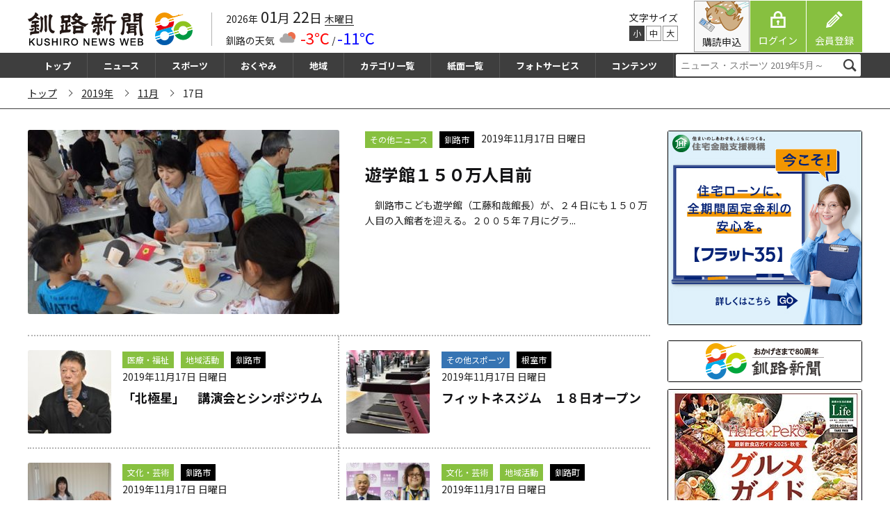

--- FILE ---
content_type: text/html; charset=UTF-8
request_url: https://kushironews.jp/2019/11/17/
body_size: 42330
content:
<!doctype html>
<html lang="ja">
<head>
<meta charset="UTF-8">
<meta name="viewport" content="width=device-width, initial-scale=1, maximum-scale=2.0">
<link rel="profile" href="http://gmpg.org/xfn/11">
<link rel="pingback" href="https://kushironews.jp/cms_manage/xmlrpc.php">
<title>2019年11月17日 &#8211; 釧路新聞電子版</title>
<meta name='robots' content='max-image-preview:large' />
<link rel='dns-prefetch' href='//stats.wp.com' />
<link rel='dns-prefetch' href='//static.addtoany.com' />
<link rel='dns-prefetch' href='//fonts.googleapis.com' />
<script id="wpp-js" src="https://kushironews.jp/cms_manage/wp-content/plugins/wordpress-popular-posts/assets/js/wpp.min.js?ver=7.2.0" data-sampling="1" data-sampling-rate="100" data-api-url="https://kushironews.jp/wp-json/wordpress-popular-posts" data-post-id="0" data-token="1a33a9f3e6" data-lang="0" data-debug="0"></script>
<link rel='stylesheet' id='wp-block-library-css' href='https://kushironews.jp/cms_manage/wp-includes/css/dist/block-library/style.min.css?ver=6.1.1' media='all' />
<style id='wp-block-library-theme-inline-css'>
.wp-block-audio figcaption{color:#555;font-size:13px;text-align:center}.is-dark-theme .wp-block-audio figcaption{color:hsla(0,0%,100%,.65)}.wp-block-audio{margin:0 0 1em}.wp-block-code{border:1px solid #ccc;border-radius:4px;font-family:Menlo,Consolas,monaco,monospace;padding:.8em 1em}.wp-block-embed figcaption{color:#555;font-size:13px;text-align:center}.is-dark-theme .wp-block-embed figcaption{color:hsla(0,0%,100%,.65)}.wp-block-embed{margin:0 0 1em}.blocks-gallery-caption{color:#555;font-size:13px;text-align:center}.is-dark-theme .blocks-gallery-caption{color:hsla(0,0%,100%,.65)}.wp-block-image figcaption{color:#555;font-size:13px;text-align:center}.is-dark-theme .wp-block-image figcaption{color:hsla(0,0%,100%,.65)}.wp-block-image{margin:0 0 1em}.wp-block-pullquote{border-top:4px solid;border-bottom:4px solid;margin-bottom:1.75em;color:currentColor}.wp-block-pullquote__citation,.wp-block-pullquote cite,.wp-block-pullquote footer{color:currentColor;text-transform:uppercase;font-size:.8125em;font-style:normal}.wp-block-quote{border-left:.25em solid;margin:0 0 1.75em;padding-left:1em}.wp-block-quote cite,.wp-block-quote footer{color:currentColor;font-size:.8125em;position:relative;font-style:normal}.wp-block-quote.has-text-align-right{border-left:none;border-right:.25em solid;padding-left:0;padding-right:1em}.wp-block-quote.has-text-align-center{border:none;padding-left:0}.wp-block-quote.is-large,.wp-block-quote.is-style-large,.wp-block-quote.is-style-plain{border:none}.wp-block-search .wp-block-search__label{font-weight:700}.wp-block-search__button{border:1px solid #ccc;padding:.375em .625em}:where(.wp-block-group.has-background){padding:1.25em 2.375em}.wp-block-separator.has-css-opacity{opacity:.4}.wp-block-separator{border:none;border-bottom:2px solid;margin-left:auto;margin-right:auto}.wp-block-separator.has-alpha-channel-opacity{opacity:1}.wp-block-separator:not(.is-style-wide):not(.is-style-dots){width:100px}.wp-block-separator.has-background:not(.is-style-dots){border-bottom:none;height:1px}.wp-block-separator.has-background:not(.is-style-wide):not(.is-style-dots){height:2px}.wp-block-table{margin:"0 0 1em 0"}.wp-block-table thead{border-bottom:3px solid}.wp-block-table tfoot{border-top:3px solid}.wp-block-table td,.wp-block-table th{word-break:normal}.wp-block-table figcaption{color:#555;font-size:13px;text-align:center}.is-dark-theme .wp-block-table figcaption{color:hsla(0,0%,100%,.65)}.wp-block-video figcaption{color:#555;font-size:13px;text-align:center}.is-dark-theme .wp-block-video figcaption{color:hsla(0,0%,100%,.65)}.wp-block-video{margin:0 0 1em}.wp-block-template-part.has-background{padding:1.25em 2.375em;margin-top:0;margin-bottom:0}
</style>
<link rel='stylesheet' id='wc-blocks-vendors-style-css' href='https://kushironews.jp/cms_manage/wp-content/plugins/woocommerce/packages/woocommerce-blocks/build/wc-blocks-vendors-style.css?ver=10.2.4' media='all' />
<link rel='stylesheet' id='wc-blocks-style-css' href='https://kushironews.jp/cms_manage/wp-content/plugins/woocommerce/packages/woocommerce-blocks/build/wc-blocks-style.css?ver=10.2.4' media='all' />
<link rel='stylesheet' id='storefront-gutenberg-blocks-css' href='https://kushironews.jp/cms_manage/wp-content/themes/storefront/assets/css/base/gutenberg-blocks.css?ver=4.2.0' media='all' />
<style id='storefront-gutenberg-blocks-inline-css'>

				.wp-block-button__link:not(.has-text-color) {
					color: #333333;
				}

				.wp-block-button__link:not(.has-text-color):hover,
				.wp-block-button__link:not(.has-text-color):focus,
				.wp-block-button__link:not(.has-text-color):active {
					color: #333333;
				}

				.wp-block-button__link:not(.has-background) {
					background-color: #eeeeee;
				}

				.wp-block-button__link:not(.has-background):hover,
				.wp-block-button__link:not(.has-background):focus,
				.wp-block-button__link:not(.has-background):active {
					border-color: #d5d5d5;
					background-color: #d5d5d5;
				}

				.wc-block-grid__products .wc-block-grid__product .wp-block-button__link {
					background-color: #eeeeee;
					border-color: #eeeeee;
					color: #333333;
				}

				.wp-block-quote footer,
				.wp-block-quote cite,
				.wp-block-quote__citation {
					color: #6d6d6d;
				}

				.wp-block-pullquote cite,
				.wp-block-pullquote footer,
				.wp-block-pullquote__citation {
					color: #6d6d6d;
				}

				.wp-block-image figcaption {
					color: #6d6d6d;
				}

				.wp-block-separator.is-style-dots::before {
					color: #333333;
				}

				.wp-block-file a.wp-block-file__button {
					color: #333333;
					background-color: #eeeeee;
					border-color: #eeeeee;
				}

				.wp-block-file a.wp-block-file__button:hover,
				.wp-block-file a.wp-block-file__button:focus,
				.wp-block-file a.wp-block-file__button:active {
					color: #333333;
					background-color: #d5d5d5;
				}

				.wp-block-code,
				.wp-block-preformatted pre {
					color: #6d6d6d;
				}

				.wp-block-table:not( .has-background ):not( .is-style-stripes ) tbody tr:nth-child(2n) td {
					background-color: #fdfdfd;
				}

				.wp-block-cover .wp-block-cover__inner-container h1:not(.has-text-color),
				.wp-block-cover .wp-block-cover__inner-container h2:not(.has-text-color),
				.wp-block-cover .wp-block-cover__inner-container h3:not(.has-text-color),
				.wp-block-cover .wp-block-cover__inner-container h4:not(.has-text-color),
				.wp-block-cover .wp-block-cover__inner-container h5:not(.has-text-color),
				.wp-block-cover .wp-block-cover__inner-container h6:not(.has-text-color) {
					color: #000000;
				}

				.wc-block-components-price-slider__range-input-progress,
				.rtl .wc-block-components-price-slider__range-input-progress {
					--range-color: #7f54b3;
				}

				/* Target only IE11 */
				@media all and (-ms-high-contrast: none), (-ms-high-contrast: active) {
					.wc-block-components-price-slider__range-input-progress {
						background: #7f54b3;
					}
				}

				.wc-block-components-button:not(.is-link) {
					background-color: #333333;
					color: #ffffff;
				}

				.wc-block-components-button:not(.is-link):hover,
				.wc-block-components-button:not(.is-link):focus,
				.wc-block-components-button:not(.is-link):active {
					background-color: #1a1a1a;
					color: #ffffff;
				}

				.wc-block-components-button:not(.is-link):disabled {
					background-color: #333333;
					color: #ffffff;
				}

				.wc-block-cart__submit-container {
					background-color: #ffffff;
				}

				.wc-block-cart__submit-container::before {
					color: rgba(220,220,220,0.5);
				}

				.wc-block-components-order-summary-item__quantity {
					background-color: #ffffff;
					border-color: #6d6d6d;
					box-shadow: 0 0 0 2px #ffffff;
					color: #6d6d6d;
				}
			
</style>
<link rel='stylesheet' id='classic-theme-styles-css' href='https://kushironews.jp/cms_manage/wp-includes/css/classic-themes.min.css?ver=1' media='all' />
<style id='global-styles-inline-css'>
body{--wp--preset--color--black: #000000;--wp--preset--color--cyan-bluish-gray: #abb8c3;--wp--preset--color--white: #ffffff;--wp--preset--color--pale-pink: #f78da7;--wp--preset--color--vivid-red: #cf2e2e;--wp--preset--color--luminous-vivid-orange: #ff6900;--wp--preset--color--luminous-vivid-amber: #fcb900;--wp--preset--color--light-green-cyan: #7bdcb5;--wp--preset--color--vivid-green-cyan: #00d084;--wp--preset--color--pale-cyan-blue: #8ed1fc;--wp--preset--color--vivid-cyan-blue: #0693e3;--wp--preset--color--vivid-purple: #9b51e0;--wp--preset--gradient--vivid-cyan-blue-to-vivid-purple: linear-gradient(135deg,rgba(6,147,227,1) 0%,rgb(155,81,224) 100%);--wp--preset--gradient--light-green-cyan-to-vivid-green-cyan: linear-gradient(135deg,rgb(122,220,180) 0%,rgb(0,208,130) 100%);--wp--preset--gradient--luminous-vivid-amber-to-luminous-vivid-orange: linear-gradient(135deg,rgba(252,185,0,1) 0%,rgba(255,105,0,1) 100%);--wp--preset--gradient--luminous-vivid-orange-to-vivid-red: linear-gradient(135deg,rgba(255,105,0,1) 0%,rgb(207,46,46) 100%);--wp--preset--gradient--very-light-gray-to-cyan-bluish-gray: linear-gradient(135deg,rgb(238,238,238) 0%,rgb(169,184,195) 100%);--wp--preset--gradient--cool-to-warm-spectrum: linear-gradient(135deg,rgb(74,234,220) 0%,rgb(151,120,209) 20%,rgb(207,42,186) 40%,rgb(238,44,130) 60%,rgb(251,105,98) 80%,rgb(254,248,76) 100%);--wp--preset--gradient--blush-light-purple: linear-gradient(135deg,rgb(255,206,236) 0%,rgb(152,150,240) 100%);--wp--preset--gradient--blush-bordeaux: linear-gradient(135deg,rgb(254,205,165) 0%,rgb(254,45,45) 50%,rgb(107,0,62) 100%);--wp--preset--gradient--luminous-dusk: linear-gradient(135deg,rgb(255,203,112) 0%,rgb(199,81,192) 50%,rgb(65,88,208) 100%);--wp--preset--gradient--pale-ocean: linear-gradient(135deg,rgb(255,245,203) 0%,rgb(182,227,212) 50%,rgb(51,167,181) 100%);--wp--preset--gradient--electric-grass: linear-gradient(135deg,rgb(202,248,128) 0%,rgb(113,206,126) 100%);--wp--preset--gradient--midnight: linear-gradient(135deg,rgb(2,3,129) 0%,rgb(40,116,252) 100%);--wp--preset--duotone--dark-grayscale: url('#wp-duotone-dark-grayscale');--wp--preset--duotone--grayscale: url('#wp-duotone-grayscale');--wp--preset--duotone--purple-yellow: url('#wp-duotone-purple-yellow');--wp--preset--duotone--blue-red: url('#wp-duotone-blue-red');--wp--preset--duotone--midnight: url('#wp-duotone-midnight');--wp--preset--duotone--magenta-yellow: url('#wp-duotone-magenta-yellow');--wp--preset--duotone--purple-green: url('#wp-duotone-purple-green');--wp--preset--duotone--blue-orange: url('#wp-duotone-blue-orange');--wp--preset--font-size--small: 14px;--wp--preset--font-size--medium: 23px;--wp--preset--font-size--large: 26px;--wp--preset--font-size--x-large: 42px;--wp--preset--font-size--normal: 16px;--wp--preset--font-size--huge: 37px;--wp--preset--spacing--20: 0.44rem;--wp--preset--spacing--30: 0.67rem;--wp--preset--spacing--40: 1rem;--wp--preset--spacing--50: 1.5rem;--wp--preset--spacing--60: 2.25rem;--wp--preset--spacing--70: 3.38rem;--wp--preset--spacing--80: 5.06rem;}:where(.is-layout-flex){gap: 0.5em;}body .is-layout-flow > .alignleft{float: left;margin-inline-start: 0;margin-inline-end: 2em;}body .is-layout-flow > .alignright{float: right;margin-inline-start: 2em;margin-inline-end: 0;}body .is-layout-flow > .aligncenter{margin-left: auto !important;margin-right: auto !important;}body .is-layout-constrained > .alignleft{float: left;margin-inline-start: 0;margin-inline-end: 2em;}body .is-layout-constrained > .alignright{float: right;margin-inline-start: 2em;margin-inline-end: 0;}body .is-layout-constrained > .aligncenter{margin-left: auto !important;margin-right: auto !important;}body .is-layout-constrained > :where(:not(.alignleft):not(.alignright):not(.alignfull)){max-width: var(--wp--style--global--content-size);margin-left: auto !important;margin-right: auto !important;}body .is-layout-constrained > .alignwide{max-width: var(--wp--style--global--wide-size);}body .is-layout-flex{display: flex;}body .is-layout-flex{flex-wrap: wrap;align-items: center;}body .is-layout-flex > *{margin: 0;}:where(.wp-block-columns.is-layout-flex){gap: 2em;}.has-black-color{color: var(--wp--preset--color--black) !important;}.has-cyan-bluish-gray-color{color: var(--wp--preset--color--cyan-bluish-gray) !important;}.has-white-color{color: var(--wp--preset--color--white) !important;}.has-pale-pink-color{color: var(--wp--preset--color--pale-pink) !important;}.has-vivid-red-color{color: var(--wp--preset--color--vivid-red) !important;}.has-luminous-vivid-orange-color{color: var(--wp--preset--color--luminous-vivid-orange) !important;}.has-luminous-vivid-amber-color{color: var(--wp--preset--color--luminous-vivid-amber) !important;}.has-light-green-cyan-color{color: var(--wp--preset--color--light-green-cyan) !important;}.has-vivid-green-cyan-color{color: var(--wp--preset--color--vivid-green-cyan) !important;}.has-pale-cyan-blue-color{color: var(--wp--preset--color--pale-cyan-blue) !important;}.has-vivid-cyan-blue-color{color: var(--wp--preset--color--vivid-cyan-blue) !important;}.has-vivid-purple-color{color: var(--wp--preset--color--vivid-purple) !important;}.has-black-background-color{background-color: var(--wp--preset--color--black) !important;}.has-cyan-bluish-gray-background-color{background-color: var(--wp--preset--color--cyan-bluish-gray) !important;}.has-white-background-color{background-color: var(--wp--preset--color--white) !important;}.has-pale-pink-background-color{background-color: var(--wp--preset--color--pale-pink) !important;}.has-vivid-red-background-color{background-color: var(--wp--preset--color--vivid-red) !important;}.has-luminous-vivid-orange-background-color{background-color: var(--wp--preset--color--luminous-vivid-orange) !important;}.has-luminous-vivid-amber-background-color{background-color: var(--wp--preset--color--luminous-vivid-amber) !important;}.has-light-green-cyan-background-color{background-color: var(--wp--preset--color--light-green-cyan) !important;}.has-vivid-green-cyan-background-color{background-color: var(--wp--preset--color--vivid-green-cyan) !important;}.has-pale-cyan-blue-background-color{background-color: var(--wp--preset--color--pale-cyan-blue) !important;}.has-vivid-cyan-blue-background-color{background-color: var(--wp--preset--color--vivid-cyan-blue) !important;}.has-vivid-purple-background-color{background-color: var(--wp--preset--color--vivid-purple) !important;}.has-black-border-color{border-color: var(--wp--preset--color--black) !important;}.has-cyan-bluish-gray-border-color{border-color: var(--wp--preset--color--cyan-bluish-gray) !important;}.has-white-border-color{border-color: var(--wp--preset--color--white) !important;}.has-pale-pink-border-color{border-color: var(--wp--preset--color--pale-pink) !important;}.has-vivid-red-border-color{border-color: var(--wp--preset--color--vivid-red) !important;}.has-luminous-vivid-orange-border-color{border-color: var(--wp--preset--color--luminous-vivid-orange) !important;}.has-luminous-vivid-amber-border-color{border-color: var(--wp--preset--color--luminous-vivid-amber) !important;}.has-light-green-cyan-border-color{border-color: var(--wp--preset--color--light-green-cyan) !important;}.has-vivid-green-cyan-border-color{border-color: var(--wp--preset--color--vivid-green-cyan) !important;}.has-pale-cyan-blue-border-color{border-color: var(--wp--preset--color--pale-cyan-blue) !important;}.has-vivid-cyan-blue-border-color{border-color: var(--wp--preset--color--vivid-cyan-blue) !important;}.has-vivid-purple-border-color{border-color: var(--wp--preset--color--vivid-purple) !important;}.has-vivid-cyan-blue-to-vivid-purple-gradient-background{background: var(--wp--preset--gradient--vivid-cyan-blue-to-vivid-purple) !important;}.has-light-green-cyan-to-vivid-green-cyan-gradient-background{background: var(--wp--preset--gradient--light-green-cyan-to-vivid-green-cyan) !important;}.has-luminous-vivid-amber-to-luminous-vivid-orange-gradient-background{background: var(--wp--preset--gradient--luminous-vivid-amber-to-luminous-vivid-orange) !important;}.has-luminous-vivid-orange-to-vivid-red-gradient-background{background: var(--wp--preset--gradient--luminous-vivid-orange-to-vivid-red) !important;}.has-very-light-gray-to-cyan-bluish-gray-gradient-background{background: var(--wp--preset--gradient--very-light-gray-to-cyan-bluish-gray) !important;}.has-cool-to-warm-spectrum-gradient-background{background: var(--wp--preset--gradient--cool-to-warm-spectrum) !important;}.has-blush-light-purple-gradient-background{background: var(--wp--preset--gradient--blush-light-purple) !important;}.has-blush-bordeaux-gradient-background{background: var(--wp--preset--gradient--blush-bordeaux) !important;}.has-luminous-dusk-gradient-background{background: var(--wp--preset--gradient--luminous-dusk) !important;}.has-pale-ocean-gradient-background{background: var(--wp--preset--gradient--pale-ocean) !important;}.has-electric-grass-gradient-background{background: var(--wp--preset--gradient--electric-grass) !important;}.has-midnight-gradient-background{background: var(--wp--preset--gradient--midnight) !important;}.has-small-font-size{font-size: var(--wp--preset--font-size--small) !important;}.has-medium-font-size{font-size: var(--wp--preset--font-size--medium) !important;}.has-large-font-size{font-size: var(--wp--preset--font-size--large) !important;}.has-x-large-font-size{font-size: var(--wp--preset--font-size--x-large) !important;}
.wp-block-navigation a:where(:not(.wp-element-button)){color: inherit;}
:where(.wp-block-columns.is-layout-flex){gap: 2em;}
.wp-block-pullquote{font-size: 1.5em;line-height: 1.6;}
</style>
<link rel='stylesheet' id='contact-form-7-css' href='https://kushironews.jp/cms_manage/wp-content/plugins/contact-form-7/includes/css/styles.css?ver=5.7.7' media='all' />
<style id='woocommerce-inline-inline-css'>
.woocommerce form .form-row .required { visibility: visible; }
</style>
<link rel='stylesheet' id='xoo-el-style-css' href='https://kushironews.jp/cms_manage/wp-content/plugins/easy-login-woocommerce/assets/css/xoo-el-style.css?ver=2.4' media='all' />
<style id='xoo-el-style-inline-css'>

	.xoo-el-form-container button.btn.button.xoo-el-action-btn{
		background-color: #333;
		color: #fff;
		font-weight: 600;
		font-size: 15px;
		height: 40px;
	}

.xoo-el-inmodal{
	max-width: 800px;
	max-height: 600px;
}
.xoo-el-sidebar{
	background-image: url(https://kushironews.jp/cms_manage/wp-content/uploads/2020/02/login_okuro.png);
	min-width: 48%;
}
.xoo-el-main, .xoo-el-main a , .xoo-el-main label{
	color: #000000;
}
.xoo-el-srcont{
	background-color: #ffffff;
}
.xoo-el-form-container ul.xoo-el-tabs li.xoo-el-active {
	background-color: #87c040;
	color: #ffffff;
}
.xoo-el-form-container ul.xoo-el-tabs li{
	background-color:  #eee;
	color: #fff;
}
.xoo-el-main{
	padding: 40px 30px;
}

.xoo-el-form-container button.xoo-el-action-btn:not(.button){
    font-weight: 600;
    font-size: 15px;
}



	.xoo-el-modal:before {
	    content: '';
	    display: inline-block;
	    height: 100%;
	    vertical-align: middle;
	    margin-right: -0.25em;
	}




</style>
<link rel='stylesheet' id='xoo-el-fonts-css' href='https://kushironews.jp/cms_manage/wp-content/plugins/easy-login-woocommerce/assets/css/xoo-el-fonts.css?ver=2.4' media='all' />
<link rel='stylesheet' id='xoo-aff-style-css' href='https://kushironews.jp/cms_manage/wp-content/plugins/easy-login-woocommerce/xoo-form-fields-fw/assets/css/xoo-aff-style.css?ver=1.1' media='all' />
<style id='xoo-aff-style-inline-css'>

.xoo-aff-input-group .xoo-aff-input-icon{
	background-color:  #eee;
	color:  #555;
	max-width: 40px;
	min-width: 40px;
	border: 1px solid  #ccc;
	border-right: 0;
	font-size: 14px;
}
.xoo-aff-group{
	margin-bottom: 30px;
}

.xoo-aff-group input[type="text"], .xoo-aff-group input[type="password"], .xoo-aff-group input[type="email"], .xoo-aff-group input[type="number"], .xoo-aff-group select, .xoo-aff-group select + .select2{
	background-color: #fff;
	color: #777;
}

.xoo-aff-group input[type="text"]::placeholder, .xoo-aff-group input[type="password"]::placeholder, .xoo-aff-group input[type="email"]::placeholder, .xoo-aff-group input[type="number"]::placeholder, .xoo-aff-group select::placeholder{
	color: #777;
	opacity: 0.7;
}

.xoo-aff-group input[type="text"]:focus, .xoo-aff-group input[type="password"]:focus, .xoo-aff-group input[type="email"]:focus, .xoo-aff-group input[type="number"]:focus, .xoo-aff-group select:focus, .xoo-aff-group select + .select2:focus{
	background-color: #ededed;
	color: #000;
}



	.xoo-aff-group input[type="text"], .xoo-aff-group input[type="password"], .xoo-aff-group input[type="email"], .xoo-aff-group input[type="number"], .xoo-aff-group select{
		border-bottom-left-radius: 0;
		border-top-left-radius: 0;
	}


</style>
<link rel='stylesheet' id='xoo-aff-font-awesome5-css' href='https://kushironews.jp/cms_manage/wp-content/plugins/easy-login-woocommerce/xoo-form-fields-fw/lib/fontawesome5/css/all.min.css?ver=6.1.1' media='all' />
<link rel='stylesheet' id='select2-css' href='https://kushironews.jp/cms_manage/wp-content/plugins/woocommerce/assets/css/select2.css?ver=7.8.2' media='all' />
<link rel='stylesheet' id='wordpress-popular-posts-css-css' href='https://kushironews.jp/cms_manage/wp-content/plugins/wordpress-popular-posts/assets/css/wpp.css?ver=7.2.0' media='all' />
<link rel='stylesheet' id='wc-gateway-linepay-smart-payment-buttons-css' href='https://kushironews.jp/cms_manage/wp-content/plugins/woocommerce-for-japan/assets/css/linepay_button.css?ver=6.1.1' media='all' />
<link rel='stylesheet' id='child-style-css' href='https://kushironews.jp/cms_manage/wp-content/themes/kushiroshinbun/style.css?ver=6.1.1' media='all' />
<link rel='stylesheet' id='storefront-style-css' href='https://kushironews.jp/cms_manage/wp-content/themes/storefront/style.css?ver=4.2.0' media='all' />
<style id='storefront-style-inline-css'>

			.main-navigation ul li a,
			.site-title a,
			ul.menu li a,
			.site-branding h1 a,
			button.menu-toggle,
			button.menu-toggle:hover,
			.handheld-navigation .dropdown-toggle {
				color: #333333;
			}

			button.menu-toggle,
			button.menu-toggle:hover {
				border-color: #333333;
			}

			.main-navigation ul li a:hover,
			.main-navigation ul li:hover > a,
			.site-title a:hover,
			.site-header ul.menu li.current-menu-item > a {
				color: #747474;
			}

			table:not( .has-background ) th {
				background-color: #f8f8f8;
			}

			table:not( .has-background ) tbody td {
				background-color: #fdfdfd;
			}

			table:not( .has-background ) tbody tr:nth-child(2n) td,
			fieldset,
			fieldset legend {
				background-color: #fbfbfb;
			}

			.site-header,
			.secondary-navigation ul ul,
			.main-navigation ul.menu > li.menu-item-has-children:after,
			.secondary-navigation ul.menu ul,
			.storefront-handheld-footer-bar,
			.storefront-handheld-footer-bar ul li > a,
			.storefront-handheld-footer-bar ul li.search .site-search,
			button.menu-toggle,
			button.menu-toggle:hover {
				background-color: #ffffff;
			}

			p.site-description,
			.site-header,
			.storefront-handheld-footer-bar {
				color: #404040;
			}

			button.menu-toggle:after,
			button.menu-toggle:before,
			button.menu-toggle span:before {
				background-color: #333333;
			}

			h1, h2, h3, h4, h5, h6, .wc-block-grid__product-title {
				color: #333333;
			}

			.widget h1 {
				border-bottom-color: #333333;
			}

			body,
			.secondary-navigation a {
				color: #6d6d6d;
			}

			.widget-area .widget a,
			.hentry .entry-header .posted-on a,
			.hentry .entry-header .post-author a,
			.hentry .entry-header .post-comments a,
			.hentry .entry-header .byline a {
				color: #727272;
			}

			a {
				color: #7f54b3;
			}

			a:focus,
			button:focus,
			.button.alt:focus,
			input:focus,
			textarea:focus,
			input[type="button"]:focus,
			input[type="reset"]:focus,
			input[type="submit"]:focus,
			input[type="email"]:focus,
			input[type="tel"]:focus,
			input[type="url"]:focus,
			input[type="password"]:focus,
			input[type="search"]:focus {
				outline-color: #7f54b3;
			}

			button, input[type="button"], input[type="reset"], input[type="submit"], .button, .widget a.button {
				background-color: #eeeeee;
				border-color: #eeeeee;
				color: #333333;
			}

			button:hover, input[type="button"]:hover, input[type="reset"]:hover, input[type="submit"]:hover, .button:hover, .widget a.button:hover {
				background-color: #d5d5d5;
				border-color: #d5d5d5;
				color: #333333;
			}

			button.alt, input[type="button"].alt, input[type="reset"].alt, input[type="submit"].alt, .button.alt, .widget-area .widget a.button.alt {
				background-color: #333333;
				border-color: #333333;
				color: #ffffff;
			}

			button.alt:hover, input[type="button"].alt:hover, input[type="reset"].alt:hover, input[type="submit"].alt:hover, .button.alt:hover, .widget-area .widget a.button.alt:hover {
				background-color: #1a1a1a;
				border-color: #1a1a1a;
				color: #ffffff;
			}

			.pagination .page-numbers li .page-numbers.current {
				background-color: #e6e6e6;
				color: #636363;
			}

			#comments .comment-list .comment-content .comment-text {
				background-color: #f8f8f8;
			}

			.site-footer {
				background-color: #f0f0f0;
				color: #6d6d6d;
			}

			.site-footer a:not(.button):not(.components-button) {
				color: #333333;
			}

			.site-footer .storefront-handheld-footer-bar a:not(.button):not(.components-button) {
				color: #333333;
			}

			.site-footer h1, .site-footer h2, .site-footer h3, .site-footer h4, .site-footer h5, .site-footer h6, .site-footer .widget .widget-title, .site-footer .widget .widgettitle {
				color: #333333;
			}

			.page-template-template-homepage.has-post-thumbnail .type-page.has-post-thumbnail .entry-title {
				color: #000000;
			}

			.page-template-template-homepage.has-post-thumbnail .type-page.has-post-thumbnail .entry-content {
				color: #000000;
			}

			@media screen and ( min-width: 768px ) {
				.secondary-navigation ul.menu a:hover {
					color: #595959;
				}

				.secondary-navigation ul.menu a {
					color: #404040;
				}

				.main-navigation ul.menu ul.sub-menu,
				.main-navigation ul.nav-menu ul.children {
					background-color: #f0f0f0;
				}

				.site-header {
					border-bottom-color: #f0f0f0;
				}
			}
</style>
<link rel='stylesheet' id='storefront-icons-css' href='https://kushironews.jp/cms_manage/wp-content/themes/storefront/assets/css/base/icons.css?ver=4.2.0' media='all' />
<link rel='stylesheet' id='storefront-fonts-css' href='https://fonts.googleapis.com/css?family=Source+Sans+Pro%3A400%2C300%2C300italic%2C400italic%2C600%2C700%2C900&#038;subset=latin%2Clatin-ext&#038;ver=4.2.0' media='all' />
<link rel='stylesheet' id='addtoany-css' href='https://kushironews.jp/cms_manage/wp-content/plugins/add-to-any/addtoany.min.css?ver=1.16' media='all' />
<link rel='stylesheet' id='storefront-woocommerce-style-css' href='https://kushironews.jp/cms_manage/wp-content/themes/storefront/assets/css/woocommerce/woocommerce.css?ver=4.2.0' media='all' />
<style id='storefront-woocommerce-style-inline-css'>
@font-face {
				font-family: star;
				src: url(https://kushironews.jp/cms_manage/wp-content/plugins/woocommerce/assets/fonts/star.eot);
				src:
					url(https://kushironews.jp/cms_manage/wp-content/plugins/woocommerce/assets/fonts/star.eot?#iefix) format("embedded-opentype"),
					url(https://kushironews.jp/cms_manage/wp-content/plugins/woocommerce/assets/fonts/star.woff) format("woff"),
					url(https://kushironews.jp/cms_manage/wp-content/plugins/woocommerce/assets/fonts/star.ttf) format("truetype"),
					url(https://kushironews.jp/cms_manage/wp-content/plugins/woocommerce/assets/fonts/star.svg#star) format("svg");
				font-weight: 400;
				font-style: normal;
			}
			@font-face {
				font-family: WooCommerce;
				src: url(https://kushironews.jp/cms_manage/wp-content/plugins/woocommerce/assets/fonts/WooCommerce.eot);
				src:
					url(https://kushironews.jp/cms_manage/wp-content/plugins/woocommerce/assets/fonts/WooCommerce.eot?#iefix) format("embedded-opentype"),
					url(https://kushironews.jp/cms_manage/wp-content/plugins/woocommerce/assets/fonts/WooCommerce.woff) format("woff"),
					url(https://kushironews.jp/cms_manage/wp-content/plugins/woocommerce/assets/fonts/WooCommerce.ttf) format("truetype"),
					url(https://kushironews.jp/cms_manage/wp-content/plugins/woocommerce/assets/fonts/WooCommerce.svg#WooCommerce) format("svg");
				font-weight: 400;
				font-style: normal;
			}

			a.cart-contents,
			.site-header-cart .widget_shopping_cart a {
				color: #333333;
			}

			a.cart-contents:hover,
			.site-header-cart .widget_shopping_cart a:hover,
			.site-header-cart:hover > li > a {
				color: #747474;
			}

			table.cart td.product-remove,
			table.cart td.actions {
				border-top-color: #ffffff;
			}

			.storefront-handheld-footer-bar ul li.cart .count {
				background-color: #333333;
				color: #ffffff;
				border-color: #ffffff;
			}

			.woocommerce-tabs ul.tabs li.active a,
			ul.products li.product .price,
			.onsale,
			.wc-block-grid__product-onsale,
			.widget_search form:before,
			.widget_product_search form:before {
				color: #6d6d6d;
			}

			.woocommerce-breadcrumb a,
			a.woocommerce-review-link,
			.product_meta a {
				color: #727272;
			}

			.wc-block-grid__product-onsale,
			.onsale {
				border-color: #6d6d6d;
			}

			.star-rating span:before,
			.quantity .plus, .quantity .minus,
			p.stars a:hover:after,
			p.stars a:after,
			.star-rating span:before,
			#payment .payment_methods li input[type=radio]:first-child:checked+label:before {
				color: #7f54b3;
			}

			.widget_price_filter .ui-slider .ui-slider-range,
			.widget_price_filter .ui-slider .ui-slider-handle {
				background-color: #7f54b3;
			}

			.order_details {
				background-color: #f8f8f8;
			}

			.order_details > li {
				border-bottom: 1px dotted #e3e3e3;
			}

			.order_details:before,
			.order_details:after {
				background: -webkit-linear-gradient(transparent 0,transparent 0),-webkit-linear-gradient(135deg,#f8f8f8 33.33%,transparent 33.33%),-webkit-linear-gradient(45deg,#f8f8f8 33.33%,transparent 33.33%)
			}

			#order_review {
				background-color: #ffffff;
			}

			#payment .payment_methods > li .payment_box,
			#payment .place-order {
				background-color: #fafafa;
			}

			#payment .payment_methods > li:not(.woocommerce-notice) {
				background-color: #f5f5f5;
			}

			#payment .payment_methods > li:not(.woocommerce-notice):hover {
				background-color: #f0f0f0;
			}

			.woocommerce-pagination .page-numbers li .page-numbers.current {
				background-color: #e6e6e6;
				color: #636363;
			}

			.wc-block-grid__product-onsale,
			.onsale,
			.woocommerce-pagination .page-numbers li .page-numbers:not(.current) {
				color: #6d6d6d;
			}

			p.stars a:before,
			p.stars a:hover~a:before,
			p.stars.selected a.active~a:before {
				color: #6d6d6d;
			}

			p.stars.selected a.active:before,
			p.stars:hover a:before,
			p.stars.selected a:not(.active):before,
			p.stars.selected a.active:before {
				color: #7f54b3;
			}

			.single-product div.product .woocommerce-product-gallery .woocommerce-product-gallery__trigger {
				background-color: #eeeeee;
				color: #333333;
			}

			.single-product div.product .woocommerce-product-gallery .woocommerce-product-gallery__trigger:hover {
				background-color: #d5d5d5;
				border-color: #d5d5d5;
				color: #333333;
			}

			.button.added_to_cart:focus,
			.button.wc-forward:focus {
				outline-color: #7f54b3;
			}

			.added_to_cart,
			.site-header-cart .widget_shopping_cart a.button,
			.wc-block-grid__products .wc-block-grid__product .wp-block-button__link {
				background-color: #eeeeee;
				border-color: #eeeeee;
				color: #333333;
			}

			.added_to_cart:hover,
			.site-header-cart .widget_shopping_cart a.button:hover,
			.wc-block-grid__products .wc-block-grid__product .wp-block-button__link:hover {
				background-color: #d5d5d5;
				border-color: #d5d5d5;
				color: #333333;
			}

			.added_to_cart.alt, .added_to_cart, .widget a.button.checkout {
				background-color: #333333;
				border-color: #333333;
				color: #ffffff;
			}

			.added_to_cart.alt:hover, .added_to_cart:hover, .widget a.button.checkout:hover {
				background-color: #1a1a1a;
				border-color: #1a1a1a;
				color: #ffffff;
			}

			.button.loading {
				color: #eeeeee;
			}

			.button.loading:hover {
				background-color: #eeeeee;
			}

			.button.loading:after {
				color: #333333;
			}

			@media screen and ( min-width: 768px ) {
				.site-header-cart .widget_shopping_cart,
				.site-header .product_list_widget li .quantity {
					color: #404040;
				}

				.site-header-cart .widget_shopping_cart .buttons,
				.site-header-cart .widget_shopping_cart .total {
					background-color: #f5f5f5;
				}

				.site-header-cart .widget_shopping_cart {
					background-color: #f0f0f0;
				}
			}
				.storefront-product-pagination a {
					color: #6d6d6d;
					background-color: #ffffff;
				}
				.storefront-sticky-add-to-cart {
					color: #6d6d6d;
					background-color: #ffffff;
				}

				.storefront-sticky-add-to-cart a:not(.button) {
					color: #333333;
				}
</style>
<link rel='stylesheet' id='storefront-child-style-css' href='https://kushironews.jp/cms_manage/wp-content/themes/kushiroshinbun/style.css?ver=6.1.1' media='all' />
<script src='https://kushironews.jp/cms_manage/wp-includes/js/dist/vendor/regenerator-runtime.min.js?ver=0.13.9' id='regenerator-runtime-js'></script>
<script src='https://kushironews.jp/cms_manage/wp-includes/js/dist/vendor/wp-polyfill.min.js?ver=3.15.0' id='wp-polyfill-js'></script>
<script src='https://kushironews.jp/cms_manage/wp-includes/js/dist/hooks.min.js?ver=4169d3cf8e8d95a3d6d5' id='wp-hooks-js'></script>
<script src='https://stats.wp.com/w.js?ver=202604' id='woo-tracks-js'></script>
<script id='addtoany-core-js-before'>
window.a2a_config=window.a2a_config||{};a2a_config.callbacks=[];a2a_config.overlays=[];a2a_config.templates={};a2a_localize = {
	Share: "共有",
	Save: "ブックマーク",
	Subscribe: "購読",
	Email: "メール",
	Bookmark: "ブックマーク",
	ShowAll: "すべて表示する",
	ShowLess: "小さく表示する",
	FindServices: "サービスを探す",
	FindAnyServiceToAddTo: "追加するサービスを今すぐ探す",
	PoweredBy: "Powered by",
	ShareViaEmail: "メールでシェアする",
	SubscribeViaEmail: "メールで購読する",
	BookmarkInYourBrowser: "ブラウザにブックマーク",
	BookmarkInstructions: "このページをブックマークするには、 Ctrl+D または \u2318+D を押下。",
	AddToYourFavorites: "お気に入りに追加",
	SendFromWebOrProgram: "任意のメールアドレスまたはメールプログラムから送信",
	EmailProgram: "メールプログラム",
	More: "詳細&#8230;",
	ThanksForSharing: "共有ありがとうございます !",
	ThanksForFollowing: "フォローありがとうございます !"
};
</script>
<script async src='https://static.addtoany.com/menu/page.js' id='addtoany-core-js'></script>
<script src='https://kushironews.jp/cms_manage/wp-includes/js/jquery/jquery.min.js?ver=3.6.1' id='jquery-core-js'></script>
<script src='https://kushironews.jp/cms_manage/wp-includes/js/jquery/jquery-migrate.min.js?ver=3.3.2' id='jquery-migrate-js'></script>
<script async src='https://kushironews.jp/cms_manage/wp-content/plugins/add-to-any/addtoany.min.js?ver=1.1' id='addtoany-jquery-js'></script>
            <style id="wpp-loading-animation-styles">@-webkit-keyframes bgslide{from{background-position-x:0}to{background-position-x:-200%}}@keyframes bgslide{from{background-position-x:0}to{background-position-x:-200%}}.wpp-widget-block-placeholder,.wpp-shortcode-placeholder{margin:0 auto;width:60px;height:3px;background:#dd3737;background:linear-gradient(90deg,#dd3737 0%,#571313 10%,#dd3737 100%);background-size:200% auto;border-radius:3px;-webkit-animation:bgslide 1s infinite linear;animation:bgslide 1s infinite linear}</style>
            <link rel="stylesheet" href="https://kushironews.jp/cms_manage/wp-content/themes/kushiroshinbun/assets/common/calendar/calendar.css" type="text/css" media="screen" />
<script type="text/javascript" src="https://kushironews.jp/cms_manage/wp-content/themes/kushiroshinbun/assets/common/calendar/dayChecker.js"></script>
<script type="text/javascript" src="https://kushironews.jp/cms_manage/wp-content/themes/kushiroshinbun/assets/common/calendar/util.js"></script>
	<noscript><style>.woocommerce-product-gallery{ opacity: 1 !important; }</style></noscript>
	
<!-- jquery -->
<script src="https://ajax.googleapis.com/ajax/libs/jquery/3.1.0/jquery.min.js"></script>

<!-- css -->
<link rel="stylesheet" href="https://kushironews.jp/cms_manage/wp-content/themes/kushiroshinbun/assets/css/reset.css">
<link rel="stylesheet" href="https://kushironews.jp/cms_manage/wp-content/themes/kushiroshinbun/assets/css/common.css">
<link rel="stylesheet" href="https://kushironews.jp/cms_manage/wp-content/themes/kushiroshinbun/assets/css/news_list/index.css">
<link href="https://fonts.googleapis.com/css?family=Noto+Sans+JP:400,700,900" rel="stylesheet">
<link rel="stylesheet" href="https://kushironews.jp/cms_manage/wp-content/themes/kushiroshinbun/assets/common/slick/slick.css">
<link rel="stylesheet" href="https://kushironews.jp/cms_manage/wp-content/themes/kushiroshinbun/assets/common/slick/slick-theme.css">
<link href="https://use.fontawesome.com/releases/v5.6.1/css/all.css" rel="stylesheet">
<link rel="shortcut icon" href="/favicon.ico">
<link rel="apple-touch-icon" sizes="180x180" href="/apple-touch-icon.png">



<!-- Google Tag Manager -->
<script>(function(w,d,s,l,i){w[l]=w[l]||[];w[l].push({'gtm.start':
new Date().getTime(),event:'gtm.js'});var f=d.getElementsByTagName(s)[0],
j=d.createElement(s),dl=l!='dataLayer'?'&l='+l:'';j.async=true;j.src=
'https://www.googletagmanager.com/gtm.js?id='+i+dl;f.parentNode.insertBefore(j,f);
})(window,document,'script','dataLayer','GTM-K3WTG7V');</script>
<!-- End Google Tag Manager -->

<!-- Google adsense -->
<meta name="google-adsense-account" content="ca-pub-9805147470674969">
<!-- Google adsense end -->

</head>

<body id="news_list">

<!-- Google Tag Manager (noscript) -->
<noscript><iframe src="https://www.googletagmanager.com/ns.html?id=GTM-K3WTG7V"
height="0" width="0" style="display:none;visibility:hidden"></iframe></noscript>
<!-- End Google Tag Manager (noscript) -->

<svg xmlns="http://www.w3.org/2000/svg" style="display:none;">
  <symbol id="ico-pen" viewBox="0 0 24 24">
    <path d="M14.078 4.232l-12.64 12.639-1.438 7.129 7.127-1.438 12.641-12.64-5.69-5.69zm-10.369 14.893l-.85-.85 11.141-11.125.849.849-11.14 11.126zm2.008 2.008l-.85-.85 11.141-11.125.85.85-11.141 11.125zm18.283-15.444l-2.816 2.818-5.691-5.691 2.816-2.816 5.691 5.689z"/>
  </symbol>
  <symbol id="ico-lock" viewBox="0 0 512 512">
    <g>
    	<path class="st0" d="M390.234,171.594v-37.375c0.016-36.969-15.078-70.719-39.328-94.906C326.719,15.063,292.969-0.016,256,0
    		c-36.969-0.016-70.719,15.063-94.906,39.313c-24.25,24.188-39.344,57.938-39.313,94.906v37.375H24.906V512h462.188v-29.063V171.594
    		H390.234z M179.891,134.219c0.016-21.094,8.469-39.938,22.297-53.813C216.047,66.594,234.891,58.125,256,58.125
    		s39.953,8.469,53.813,22.281c13.828,13.875,22.281,32.719,22.297,53.813v37.375H179.891V134.219z M83.031,229.719h345.938v224.156
    		H83.031V229.719z"></path>
    	<path class="st0" d="M297.859,321.844c0-23.125-18.75-41.875-41.859-41.875c-23.125,0-41.859,18.75-41.859,41.875
    		c0,17.031,10.219,31.625,24.828,38.156l-9.25,60.094H256h26.281L273.016,360C287.625,353.469,297.859,338.875,297.859,321.844z"></path>
    </g>
  </symbol>
  <symbol id="ico-crown" viewBox="0 0 24 24"><path d="M3 16l-3-10 7.104 4 4.896-8 4.896 8 7.104-4-3 10h-18zm0 2v4h18v-4h-18z"/></symbol>
  <symbol id="ico-calender" viewBox="0 0 512 512">
    <g>
    	<polygon class="st0" points="93.539,218.584 275.004,218.584 354.699,138.894 355.448,138.145 355.448,125.045 93.539,125.045 	"></polygon>
    	<polygon class="st0" points="402.213,433.724 46.77,433.724 46.77,78.276 402.213,78.276 402.213,91.467 448.983,56.572
    		448.983,31.506 0,31.506 0,480.494 448.983,480.494 448.983,289.204 402.213,335.974 	"></polygon>
    	<path class="st0" d="M229.358,274.708H93.539v28.062h120.476C218.602,292.858,223.932,283.312,229.358,274.708z"></path>
    	<path class="st0" d="M93.539,349.539v28.062h110.935c-3.275-8.796-4.302-18.334-3.649-28.062H93.539z"></path>
    	<path class="st0" d="M290.939,268.789c-15.501,15.501-55.612,80.76-40.11,96.27c15.51,15.51,80.76-24.609,96.27-40.11l63.755-63.77
    		l-56.155-56.15L290.939,268.789z"></path>
    	<path class="st0" d="M500.374,115.509c-15.511-15.502-40.649-15.502-56.15,0l-76.682,76.685l56.156,56.15l76.676-76.685
    		C515.875,156.158,515.875,131.019,500.374,115.509z M400.166,202.361l-9.636-9.628l53.684-53.684l9.619,9.618L400.166,202.361z"></path>
    </g>
  </symbol>
  <symbol id="ico-events" viewBox="0 0 24 24">
    <path d="M24 2v22h-24v-22h3v1c0 1.103.897 2 2 2s2-.897 2-2v-1h10v1c0 1.103.897 2 2 2s2-.897 2-2v-1h3zm-2 6h-20v14h20v-14zm-2-7c0-.552-.447-1-1-1s-1 .448-1 1v2c0 .552.447 1 1 1s1-.448 1-1v-2zm-14 2c0 .552-.447 1-1 1s-1-.448-1-1v-2c0-.552.447-1 1-1s1 .448 1 1v2zm1 11.729l.855-.791c1 .484 1.635.852 2.76 1.654 2.113-2.399 3.511-3.616 6.106-5.231l.279.64c-2.141 1.869-3.709 3.949-5.967 7.999-1.393-1.64-2.322-2.686-4.033-4.271z"/>
  </symbol>
  <symbol id="ico-home" viewBox="0 0 24 24">
    <path d="M12 6.453l9 8.375v9.172h-6v-6h-6v6h-6v-9.172l9-8.375zm12 5.695l-12-11.148-12 11.133 1.361 1.465 10.639-9.868 10.639 9.883 1.361-1.465z"/>
  </symbol>
  <symbol id="ico-search" viewBox="0 0 24 24">
    <path d="M23.809 21.646l-6.205-6.205c1.167-1.605 1.857-3.579 1.857-5.711 0-5.365-4.365-9.73-9.731-9.73-5.365 0-9.73 4.365-9.73 9.73 0 5.366 4.365 9.73 9.73 9.73 2.034 0 3.923-.627 5.487-1.698l6.238 6.238 2.354-2.354zm-20.955-11.916c0-3.792 3.085-6.877 6.877-6.877s6.877 3.085 6.877 6.877-3.085 6.877-6.877 6.877c-3.793 0-6.877-3.085-6.877-6.877z"/>
  </symbol>
  <symbol id="ico-newspaper" viewBox="0 0 24 24">
    <path d="M18 9h-12v1h12v-1zm-9 2h-3v1h3v-1zm0 2h-3v1h3v-1zm9-2h-3v1h3v-1zm0 2h-3v1h3v-1zm-4-2h-4v3h4v-3zm-1.832-3.028l-.46-1.941h.505l.24 1.345.27-1.345h.492l.238 1.32.249-1.32h.482l-.501 1.941h-.5l-.238-1.284-.271 1.284h-.506zm-.579-.396h-.78v-.406h.698v-.393h-.698v-.35h.74v-.396h-1.215v1.941h1.255v-.396zm3.257.028c-.149 0-.324-.043-.466-.116l-.024-.013-.098.398.015.008c.102.058.318.119.547.119.581 0 .788-.328.788-.61 0-.272-.161-.458-.507-.586-.254-.096-.338-.145-.338-.247 0-.098.1-.161.254-.161.136 0 .266.03.388.088l.023.011.107-.39-.015-.007c-.145-.065-.311-.098-.495-.098-.442 0-.739.239-.739.593 0 .262.181.458.535.581.227.081.304.144.304.247 0 .117-.102.183-.279.183zm-6.016-.959l.691 1.327h.485v-1.941h-.438v1.189l-.64-1.189h-.536v1.941h.438v-1.327zm13.212 8.993c.06.255-.277.414-.391.144-.136-.33-.356-1.734-.547-3.146-.103-.756-1.107-.663-1.104.118.003 1.215.002 2.228 0 4.027-.002 1.535.697 1.565 1.213 3.287.088.296.164.618.226.933l2.561-.895c-.893-1.747-.462-3.126-.373-4.255.122-1.543-.288-1.693-2.192-3.548.114.816.352 2.265.607 3.335zm-19.477-3.334c-1.904 1.854-2.314 2.005-2.192 3.548.089 1.128.52 2.507-.373 4.254l2.562.894c.062-.314.138-.637.226-.933.515-1.721 1.214-1.752 1.212-3.287-.002-1.8-.003-2.812 0-4.027.003-.781-1.002-.874-1.104-.118-.19 1.412-.411 2.816-.547 3.146-.113.271-.45.111-.391-.144.255-1.069.493-2.518.607-3.333zm2.435 4.696l.004-2h13.992l.004 2h-14zm-2-5.819v-6.681c0-.828.672-1.5 1.5-1.5h15c.828 0 1.5.672 1.5 1.5v6.681c-.138-.04-.282-.065-.436-.065-.41-.001-.812.166-1.102.457-.289.29-.449.686-.463 1.118v-7.691h-13.999v7.689c-.014-.432-.174-.827-.463-1.117-.29-.291-.691-.457-1.102-.457-.152 0-.296.026-.435.066z"/>
  </symbol>
  <symbol id="ico-double" viewBox="0 0 30.43 28.74">
    <path d="M18,16.74H6v1H18Zm-9,2H6v1H9Zm0,2H6v1H9Zm9-2H15v1h3Zm0,2H15v1h3Zm-4-2H10v3h4Zm-1.83-3-.46-1.94h.5l.24,1.34.27-1.34h.5l.23,1.32.25-1.32h.48l-.5,1.94h-.5l-.24-1.29-.27,1.29Zm-.58-.4h-.78v-.4h.7v-.4h-.7v-.35h.74v-.39H10.33v1.94h1.26Zm3.26,0a1,1,0,0,1-.47-.12h0l-.1.4h0a1.41,1.41,0,0,0,.55.12c.58,0,.79-.33.79-.61s-.16-.46-.51-.59-.34-.15-.34-.25.1-.16.26-.16a.85.85,0,0,1,.38.09h0l.1-.39h0a1.28,1.28,0,0,0-.5-.09c-.44,0-.73.23-.73.59s.18.46.53.58.31.14.31.25-.11.18-.28.18m-6-1,.69,1.33H10V13.77H9.57V15l-.64-1.19H8.39v1.94h.44Zm13.21,9c.06.26-.28.42-.39.15a25.23,25.23,0,0,1-.55-3.15.55.55,0,1,0-1.1.12v4c0,1.53.7,1.56,1.21,3.28a9.22,9.22,0,0,1,.23.94l2.56-.9c-.89-1.75-.46-3.12-.37-4.25.12-1.55-.29-1.7-2.2-3.55.12.81.36,2.26.61,3.33M2.56,20C.66,21.89.25,22,.37,23.59c.09,1.13.52,2.5-.37,4.25l2.56.9a9.22,9.22,0,0,1,.23-.94C3.3,26.08,4,26.05,4,24.52v-4a.55.55,0,1,0-1.1-.12,25.23,25.23,0,0,1-.55,3.15c-.11.27-.45.11-.39-.15.25-1.07.49-2.52.6-3.33M5,24.74v-2H19v2ZM3,18.92V12.24a1.5,1.5,0,0,1,1.5-1.5h15a1.5,1.5,0,0,1,1.5,1.5v6.68a1.51,1.51,0,0,0-1.54.39A1.61,1.61,0,0,0,19,20.43V12.74H5v7.68a1.6,1.6,0,0,0-.46-1.11,1.57,1.57,0,0,0-1.11-.46,1.55,1.55,0,0,0-.43.07" transform="translate(0 0)"/><rect x="16.27" y="1.78" width="6.19" height="3.22"/><path d="M21.63,13.66H28.7v-4H16.27v.41h3.34a1.94,1.94,0,0,1,2,1.88h0Z" transform="translate(0 0)"/><rect x="16.27" y="5.51" width="6.19" height="3.22"/><polygon points="14.19 0 14.19 10.06 14.95 10.06 14.95 0.82 29.67 0.82 29.67 19.31 22.55 19.31 23.4 20.13 30.43 20.13 30.43 0 14.19 0"/>
    <rect x="23.5" y="1.78" width="5.21" height="6.9"/>
    <rect x="21.63" y="14.4" width="7.07" height="3.69"/>
  </symbol>
  <symbol id="ico-download" viewBox="0 0 24 24"><path d="M7 2v-2h10v2h-10zm0 4h10v-2h-10v2zm10 7v-5h-10v5h-6l11 11 11-11h-6z"/></symbol>
  <symbol id="ico-papers" viewBox="0 0 24 24"><path d="M20 12h-12v1h12v-1zm-9 2h-3v1h3v-1zm0 2h-3v1h3v-1zm9-2h-3v1h3v-1zm0 2h-3v1h3v-1zm-4-2h-4v3h4v-3zm6-7v12h-16v-12h16zm2-2h-20v18h20v-18zm-9.832 5.972l-.46-1.941h.505l.24 1.345.27-1.345h.492l.238 1.32.249-1.32h.482l-.501 1.941h-.5l-.238-1.284-.271 1.284h-.506zm-.579-.396h-.78v-.406h.698v-.393h-.698v-.35h.74v-.396h-1.215v1.941h1.255v-.396zm3.257.028c-.149 0-.324-.043-.466-.116l-.024-.013-.098.398.015.008c.102.058.318.119.547.119.581 0 .788-.328.788-.61 0-.272-.161-.458-.507-.586-.254-.096-.338-.145-.338-.247 0-.098.1-.161.254-.161.136 0 .266.03.388.088l.023.011.107-.39-.015-.007c-.145-.065-.311-.098-.495-.098-.442 0-.739.239-.739.593 0 .262.181.458.535.581.227.081.304.144.304.247 0 .117-.102.183-.279.183zm-6.016-.959l.691 1.327h.485v-1.941h-.438v1.189l-.641-1.189h-.536v1.941h.438v-1.327zm11.17-6.645h-20v18h-2v-20h22v2z"/></symbol>
  <symbol id="ico-file" viewBox="0 0 24 24"><path d="M11.362 2c4.156 0 2.638 6 2.638 6s6-1.65 6 2.457v11.543h-16v-20h7.362zm.827-2h-10.189v24h20v-14.386c0-2.391-6.648-9.614-9.811-9.614zm4.811 13h-3v-1h3v1zm0 2h-3v1h3v-1zm0 3h-10v1h10v-1zm-5-6h-5v4h5v-4z"/></symbol>
  <symbol id="ico-camera" viewBox="0 0 24 24"><path d="M5 5h-3v-1h3v1zm8 5c-1.654 0-3 1.346-3 3s1.346 3 3 3 3-1.346 3-3-1.346-3-3-3zm11-4v15h-24v-15h5.93c.669 0 1.293-.334 1.664-.891l1.406-2.109h8l1.406 2.109c.371.557.995.891 1.664.891h3.93zm-19 4c0-.552-.447-1-1-1-.553 0-1 .448-1 1s.447 1 1 1c.553 0 1-.448 1-1zm13 3c0-2.761-2.239-5-5-5s-5 2.239-5 5 2.239 5 5 5 5-2.239 5-5z"/></symbol>
  <symbol id="ico-note" viewBox="0 0 24 24"><path d="M4 22v-20h16v11.543c0 4.107-6 2.457-6 2.457s1.518 6-2.638 6h-7.362zm18-7.614v-14.386h-20v24h10.189c3.163 0 9.811-7.223 9.811-9.614zm-5-1.386h-10v-1h10v1zm0-4h-10v1h10v-1zm0-3h-10v1h10v-1z"/></symbol>

  <symbol id="ico-mail" viewBox="0 0 24 24"><path d="M0 3v18h24v-18h-24zm6.623 7.929l-4.623 5.712v-9.458l4.623 3.746zm-4.141-5.929h19.035l-9.517 7.713-9.518-7.713zm5.694 7.188l3.824 3.099 3.83-3.104 5.612 6.817h-18.779l5.513-6.812zm9.208-1.264l4.616-3.741v9.348l-4.616-5.607z"/></symbol>

  <symbol id="ico-cart" viewBox="0 0 24 24"><path d="M10 19.5c0 .829-.672 1.5-1.5 1.5s-1.5-.671-1.5-1.5c0-.828.672-1.5 1.5-1.5s1.5.672 1.5 1.5zm3.5-1.5c-.828 0-1.5.671-1.5 1.5s.672 1.5 1.5 1.5 1.5-.671 1.5-1.5c0-.828-.672-1.5-1.5-1.5zm1.336-5l1.977-7h-16.813l2.938 7h11.898zm4.969-10l-3.432 12h-12.597l.839 2h13.239l3.474-12h1.929l.743-2h-4.195z"/></symbol>
</svg>

	<header id="top_header">
		<div id="header_upper" class="inner c_df">
			<div class="header_left c_df">
									<div class="logo">
						<a href="https://kushironews.jp">
							<img class="c_s_dn" src="https://kushironews.jp/cms_manage/wp-content/themes/kushiroshinbun/assets/img/common/header_logo.png" alt="釧路新聞">
							<img class="c_dn c_s_db" src="https://kushironews.jp/cms_manage/wp-content/themes/kushiroshinbun/assets/img/common/header_logo_sp.png" alt="釧路新聞">
						</a>
					</div>
								<div class="header_info c_s_dn">
					<div class="data">
						<p>
							<span class="year">2026年</span>
							<span class="month">01</span>月
							<span class="day">22</span>日
							<span class="week">木曜日</span>
						</p>
					</div>
					<div class="weather">
						<div id="wij_weather_in_japan">
							<div id="wij_container" class="count1">
								<a href="/weather/">
						        <p class="location">釧路の天気</p>
						        <ul>
						          <li>
						            
						            	<img class="panel" src="https://kushironews.jp/cms_manage/wp-content/themes/kushiroshinbun/assets/img/common/icn_few clouds.png" alt="few clouds" scale="0">
							            <p class="thermometer"><span>-3℃</span> / <span>-11℃<span></span></span></p>

						            						          </li>
						        </ul>
						        </a>
						    </div>
					  	</div>

						<!---->
					</div>
				</div>
			</div>
			<div class="header_right c_df c_s_dn">
        				<div class="font_size">
					<p>文字サイズ</p>
					<div id="size_select">
						<div id="font_small" class="font_small active">
							<p>小</p>
						</div>
						<div id="font_normal" class="font_normal">
							<p>中</p>
						</div>
						<div id="font_large" class="font_large">
							<p>大</p>
						</div>
					</div>
				</div>
				<div class="submenu">
					<ul class="c_df">
						<li>
							<a href="https://kushironews.jp/kodoku/">
								<img src="https://kushironews.jp/cms_manage/wp-content/themes/kushiroshinbun/assets/img/common/ico_application.png" alt="購読申込み">
								<span>購読申込</span>
							</a>
						</li>
              						<li>
						  <a class="xoo-el-action-sc xoo-el-login-tgr">
  								<svg class="c_icon"><use xlink:href="#ico-lock"/></svg>
  								<span>ログイン</span>
  							</a>
  						</li>
  						<li>
                <a href="https://kushironews.jp/new_register_user">
  								<svg class="c_icon"><use xlink:href="#ico-pen"/></svg>
  								<span>会員登録</span>
  							</a>
  						</li>
            					</ul>
				</div>
			</div>
		</div>
		<nav id="global_navi">
			<div class="inner c_df c_s_dn">
				<ul class="main_navi c_df">
        
<li><a href="https://kushironews.jp/">トップ</a></li>
<li><a href="https://kushironews.jp/category/news/">ニュース</a></li>
<li><a href="https://kushironews.jp/category/sports/">スポーツ</a></li>
<li><a href="https://kushironews.jp/2026/1/?post_type=condolence">おくやみ</a></li>
<li><a href="https://kushironews.jp/category/area/">地域</a></li>
<li><a href="https://kushironews.jp/category">カテゴリ一覧</a></li>
<li><a href="https://kushironews.jp/papers">紙面一覧</a></li>
<li><a href="https://kushironews.jp/2026/1/?product_cat=photo">フォトサービス</a></li>
<li><a href="https://kushironews.jp/contents">コンテンツ</a></li>
				</ul>
				<div class="search">
					<form id="form" action="https://kushironews.jp/" method="get">
    <input id="s-box" name="s" type="text" placeholder="ニュース・スポーツ 2019年5月～"/>
    <input type="hidden" name="post_type" value="post">
    <button type="submit" id="s-btn-area">
      <div id="s-btn">
        <img src="https://kushironews.jp/cms_manage/wp-content/themes/kushiroshinbun/assets/img/common/search.png" alt="購読申込み">
      </div>
    </button>
</form>
				</div>
			</div>
			<div class="inner c_s_df c_dn">
				<ul class="main_navi c_df">
          
<li><a href="https://kushironews.jp/">トップ</a></li>
<li><a href="https://kushironews.jp/category/news/">ニュース</a></li>
<li><a href="https://kushironews.jp/category/sports/">スポーツ</a></li>
<li><a href="https://kushironews.jp/2026/1/?post_type=condolence">おくやみ</a></li>
<li><a href="https://kushironews.jp/category/area/">地域</a></li>
<li><a href="https://kushironews.jp/category">カテゴリ一覧</a></li>
<li><a href="https://kushironews.jp/papers">紙面一覧</a></li>
<li><a href="https://kushironews.jp/2026/1/?product_cat=photo">フォトサービス</a></li>
<li><a href="https://kushironews.jp/contents">コンテンツ</a></li>
          <li class="main_navi_search"><div class="search"><form id="form" action="https://kushironews.jp/" method="get">
    <input id="s-box" name="s" type="text" placeholder="ニュース・スポーツ 2019年5月～"/>
    <input type="hidden" name="post_type" value="post">
    <button type="submit" id="s-btn-area">
      <div id="s-btn">
        <img src="https://kushironews.jp/cms_manage/wp-content/themes/kushiroshinbun/assets/img/common/search.png" alt="購読申込み">
      </div>
    </button>
</form>
</div></li>
					<li id="menu_btn">
						<ul class="c_df">
							<li><img src="https://kushironews.jp/cms_manage/wp-content/themes/kushiroshinbun/assets/img/common/menu_sp.png" alt="メニュー"></li>
						</ul>
					</li>
				</ul>
			</div>
		</nav>

		<div id="header_lower" class="header_info inner c_dn c_s_db">
			<div class="c_df">
				<div class="data">
					<p>
						<span class="year">2026</span>/
						<span class="month">01</span>/
						<span class="day">22</span>
						<span class="week">木曜日</span>
					</p>
				</div>
				<div class="border"></div>
				<div class="weather">
					<div id="wij_weather_in_japan">
						<div id="wij_container" class="count1">
							<a href="/weather/">
					        <p class="location">釧路の天気</p>
					        <ul>
					          <li>
						            
						            	<img class="panel" src="https://kushironews.jp/cms_manage/wp-content/themes/kushiroshinbun/assets/img/common/icn_few clouds.png" alt="few clouds" scale="0">
							            <p class="thermometer"><span>-3℃</span> / <span>-11℃<span></span></span></p>

						            						          </li>
						    </ul>
						    </a>
					    </div>
				  	</div>

					<!---->
				</div>
			</div>
		</div>
	</header><!-- #masthead -->
	
<aside id="sp_sidemenu">
  <div id="sp_side_list">
    <div id="close_icon">

    </div>
    <!-- ロゴ -->
    <div id="sp_side_logo" class="inner">
      <figure>
        <img src="https://kushironews.jp/cms_manage/wp-content/themes/kushiroshinbun/assets/img/common/sp_navi_logo.png" alt="釧路新聞">
      </figure>
      <div id="sp_side_data">
        <p>
          <span class="year">2026</span>年
          <span class="month">01</span>月
          <span class="day">22</span>日
          <span class="week">木曜日</span>
        </p>
      </div>
    </div>
    <!-- 文字サイズ -->
    <div class="sp_side_font_size">
      <div class="inner c_df">
        <p>文字サイズ</p>
        <div id="sp_side_size_select">
          <div id="sp_side_font_small" class="font_small active">
            <p>小</p>
          </div>
          <div id="sp_side_font_normal" class="font_normal">
            <p>中</p>
          </div>
          <div id="sp_side_font_large" class="font_large">
            <p>大</p>
          </div>
        </div>
      </div>
    </div>
    <!-- ログイン関連 -->
    <div id="sp_side_login" class="inner">
            <ul class="c_df">
                  <li class="btn_01">
          <a class="xoo-el-action-sc xoo-el-login-tgr">
              <svg class="c_icon"><use xlink:href="#ico-lock"/></svg>
              <span>ログイン</span>
            </a>
          </li>
          <li class="btn_02">
            <a href="https://kushironews.jp/kodoku/">
              <span>購読申し込み</span>
            </a>
          </li>
          <li class="btn_03">
            <a href="https://kushironews.jp/new_register_user">
              <svg class="c_icon"><use xlink:href="#ico-pen"/></svg>
              <span>会員登録</span>
            </a>
          </li>
              </ul>
    </div>
        <!-- 各種メニュー -->
    <nav id="sp_side_navi">
      <ul class="main_navi">
        <li><a class="inner" href="https://kushironews.jp/">トップ</a></li>
        <li><a class="inner" href="https://kushironews.jp/category/news/">ニュース</a></li>
        <li><a class="inner" href="https://kushironews.jp/category/sports/">スポーツ</a></li>
        <li><a class="inner" href="https://kushironews.jp/2026/1/?post_type=/condolence">おくやみ</a></li>
        <li><a class="inner" href="https://kushironews.jp/area">地域</a></li>
        <li><a class="inner" href="https://kushironews.jp/category">カテゴリ一覧</a></li>
        <li><a class="inner" href="https://kushironews.jp/papers">紙面一覧</a></li>
        <li><a class="inner" href="https://kushironews.jp/2026/1/?product_cat=photo">フォトサービス</a></li>
      </ul>
      <div class="sub_navi inner">
        <!-- フラット35バナー表示s -->
        <a href="https://www.ﬂat35.com/lp/19/kosodate-plus/index.html" id="bnr_flat35_1" target="_blank"><img src="https://news-kushiro.co.jp/ad_bnr/flat35_jyutaku_banner_hokkaido_250601_1_280x280.jpg"></a><br>
        <!-- フラット35バナー表示e -->
      	
<a href="https://kushironews.jp/80th/">
  <img src="https://kushironews.jp/cms_manage/wp-content/themes/kushiroshinbun/assets/img/common/bnr-80th.png" alt="釧路新聞創刊80周年">
</a>

<a href="https://kushironews.jp/harapeko/">
  <img src="https://kushironews.jp/cms_manage/wp-content/uploads/2025/11/harapeko-2511-eye.jpg" width="280" alt="グルメガイド 【ハラペコ】">
</a>

<a href="https://kushironews.jp/category/news/life/">
    <img src="https://kushironews.jp/cms_manage/wp-content/themes/kushiroshinbun/assets/img/common/bnr_life.gif" width="280" alt="ライフ">
</a>

<a href="https://kushironews.jp/category/feature/tetsuo/">
  <img src="https://kushironews.jp/cms_manage/wp-content/themes/kushiroshinbun/assets/img/common/bnr_tetsu.jpg" alt="テツ男社長のたわごと">
</a>
<a href="https://kushironews.jp/category/feature/akibarena/">
  <img src="https://kushironews.jp/cms_manage/wp-content/themes/kushiroshinbun/assets/img/common/bnr_rena.jpg" alt="れなちの遡上">
</a>
<!--
<a href="https://kushironews.jp/category/senkonjin">
  <img src="https://kushironews.jp/cms_manage/wp-content/themes/kushiroshinbun/assets/img/common/bnr_senkonjin1.jpg" alt="釧根人">
</a>
  -->
<!--
<a href="https://kushironews.jp/category/tancho">
  <img src="https://kushironews.jp/cms_manage/wp-content/themes/kushiroshinbun/assets/img/common/bnr_tancho.png" alt="たんちょう先生">
</a>
  -->
<!--
<a href="https://kushironews.jp/category/feature/fukufuku">
  <img src="https://kushironews.jp/cms_manage/wp-content/themes/kushiroshinbun/assets/img/common/bnr_fukufuku.gif" alt="４こま漫画【今日もふくふく】">
</a>
<a href="https://kushironews.jp/category/feature/ipanda">
  <img src="https://kushironews.jp/cms_manage/wp-content/themes/kushiroshinbun/assets/img/common/bnr_panda.gif" alt="イラスト【イラッチぱんだ】">
</a>
  -->
<a href="https://kushironews.jp/?s=%E5%8D%81%E5%8B%9D%E8%A8%AA%E3%81%AD%E6%AD%A9%E3%81%8D%EF%BD%9E%E5%8D%81%E5%8B%9D%E6%AF%8E%E6%97%A5%E6%96%B0%E8%81%9EChai%E3%82%A4%E3%83%81%E3%82%AA%E3%82%B7">
  <img src="https://kushironews.jp/cms_manage/wp-content/themes/kushiroshinbun/assets/img/common/bnr_chai.jpg" alt="十勝訪ね歩き～十勝毎日新聞Chaiイチオシ">
</a>
<a href="https://kushironews.jp/guide">
  <img src="https://kushironews.jp/cms_manage/wp-content/themes/kushiroshinbun/assets/img/common/bnr_guide.jpg" alt="電子版ガイド">
</a>
<a href="https://kushironews.jp/kodoku">
  <img src="https://kushironews.jp/cms_manage/wp-content/themes/kushiroshinbun/assets/img/common/bnr_sub.jpg" alt="購読申し込み">
</a>
<a href="https://kushironews.jp/present/">
  <img src="https://kushironews.jp/cms_manage/wp-content/themes/kushiroshinbun/assets/img/common/bnr_members.jpg" alt="会員特典プレゼント">
</a>
<a href="https://kushironews.jp/contents">
  コンテンツ一覧
</a>



      </div>
    </nav>

  </div>
  <div id="close_floa">
  </div>
</aside>

	<div id="content" tabindex="-1">
		<div id="breadcrumb"><ul class="inner"><li><a href="https://kushironews.jp"><span>トップ</span></a></li><li><a href="https://kushironews.jp/2019/"><span>2019年</span></a></li><li><a href="https://kushironews.jp/2019/11/"><span>11月</span></a></li><li><span>17日</span></li></ul></div>		<div id="main_content" class="inner">
						<div id="primary" class="sub_page">
				<main id="main" role="main">
					
			<!-- 画像を右クリック禁止 -->
<style>
img {
  pointer-events: none;
}
</style>
<!-- 画像を右クリック禁止 end -->

<section id="sec01">
			<div class="main_news c_s_dn">
			<div class="box"><a href="https://kushironews.jp/2019/11/17/11870/"><figure class="thumnail"><img width="448" height="265" src="https://kushironews.jp/cms_manage/wp-content/uploads/2019/11/53449b771c63fa019e17ffc3dc8b8af9-448x265.jpg" class="attachment-news_thum_large size-news_thum_large wp-post-image" alt="" decoding="async" loading="lazy" /></figure><div class="content"><header><p><span class="c_category_name news">その他ニュース</span><span class="c_category_name area">釧路市</span>2019年11月17日 日曜日</p><h2>遊学館１５０万人目前</h2></header><div>　釧路市こども遊学館（工藤和哉館長）が、２４日にも１５０万人目の入館者を迎える。２００５年７月にグラ...</div></div></a></div>		</div>
		<div class="c_dn c_s_db">
			<div id="slider" class="main_news">
				<div class="box"><a href="https://kushironews.jp/2019/11/17/11870/"><figure class="thumnail"><img width="448" height="265" src="https://kushironews.jp/cms_manage/wp-content/uploads/2019/11/53449b771c63fa019e17ffc3dc8b8af9-448x265.jpg" class="attachment-news_thum_large size-news_thum_large wp-post-image" alt="" decoding="async" loading="lazy" /></figure><div class="content"><header><p><span class="c_category_name news">その他ニュース</span><span class="c_category_name area">釧路市</span>2019年11月17日 日曜日</p><h2>遊学館１５０万人目前</h2></header><div>　釧路市こども遊学館（工藤和哉館長）が、２４日にも１５０万人目の入館者を迎える。２００５年７月にグラ...</div></div></a></div>			</div>
		</div>
	
			<div class="sub_news">
			<div class="box"><a href="https://kushironews.jp/2019/11/17/11882/"><figure class="thumnail"><img width="120" height="120" src="https://kushironews.jp/cms_manage/wp-content/uploads/2019/11/f8a2ded78e1c4c4d7ab8d9fb502b153d-120x120.jpg" class="attachment-news_thum_small size-news_thum_small wp-post-image" alt="" decoding="async" loading="lazy" /></figure><div class="content"><header><p><span class="c_category_name news">医療・福祉</span><span class="c_category_name news">地域活動</span><span class="c_category_name area">釧路市</span><br>2019年11月17日 日曜日</p><h2>「北極星」　講演会とシンポジウム</h2></header></div></a></div><div class="box"><a href="https://kushironews.jp/2019/11/17/11896/"><figure class="thumnail"><img width="120" height="120" src="https://kushironews.jp/cms_manage/wp-content/uploads/2019/11/a83f573b193cc6788480694bfd67cac9-120x120.jpg" class="attachment-news_thum_small size-news_thum_small wp-post-image" alt="" decoding="async" loading="lazy" /></figure><div class="content"><header><p><span class="c_category_name sports">その他スポーツ</span><span class="c_category_name area">根室市</span><br>2019年11月17日 日曜日</p><h2>フィットネスジム　１８日オープン</h2></header></div></a></div><div class="box"><a href="https://kushironews.jp/2019/11/17/11918/"><figure class="thumnail"><img width="120" height="120" src="https://kushironews.jp/cms_manage/wp-content/uploads/2019/11/5ab625645bef3722bc2a10fcbd1b61c3-120x120.jpg" class="attachment-news_thum_small size-news_thum_small wp-post-image" alt="" decoding="async" loading="lazy" /></figure><div class="content"><header><p><span class="c_category_name news">文化・芸術</span><span class="c_category_name area">釧路市</span><br>2019年11月17日 日曜日</p><h2>石橋周子さん2年連続受賞</h2></header></div></a></div><div class="box"><a href="https://kushironews.jp/2019/11/17/11982/"><figure class="thumnail"><img width="120" height="120" src="https://kushironews.jp/cms_manage/wp-content/uploads/2019/11/82f1d528f42c5ff7c2b8f0f38216a130-120x120.jpg" class="attachment-news_thum_small size-news_thum_small wp-post-image" alt="" decoding="async" loading="lazy" /></figure><div class="content"><header><p><span class="c_category_name news">文化・芸術</span><span class="c_category_name news">地域活動</span><span class="c_category_name area">釧路町</span><br>2019年11月17日 日曜日</p><h2>松本さん絵を寄贈</h2></header></div></a></div>		</div>
	
			<div class="list_news">
			<div class="box"><a href="https://kushironews.jp/2019/11/17/11861/"><figure class="thumnail"><img src="https://kushironews.jp/cms_manage/wp-content/themes/kushiroshinbun/assets/img/top/sub_noimage.jpg" width="60" ></figure><div class="content"><header><p><span class="c_category_name news">観光</span><span class="c_category_name area">釧路市</span>2019年11月17日 日曜日</p><h2>来月４日　ＡＴ　学ぶセミナー</h2></header></div></a></div><div class="box"><a href="https://kushironews.jp/2019/11/17/11864/"><figure class="thumnail"><img width="120" height="120" src="https://kushironews.jp/cms_manage/wp-content/uploads/2019/11/9c8ee07369ee58694de715f351f9e62c-120x120.jpg" class="attachment-news_thum_small size-news_thum_small wp-post-image" alt="" decoding="async" loading="lazy" /></figure><div class="content"><header><p><span class="c_category_name news">教育・学校</span><span class="c_category_name news">地域活動</span><span class="c_category_name area">釧路市</span>2019年11月17日 日曜日</p><h2>共栄小　地域商店街PR報告会</h2></header></div></a></div><div class="box"><a href="https://kushironews.jp/2019/11/17/11867/"><figure class="thumnail"><img width="120" height="120" src="https://kushironews.jp/cms_manage/wp-content/uploads/2019/11/caca1bcd7f628e7b485119c052878101-120x120.jpg" class="attachment-news_thum_small size-news_thum_small wp-post-image" alt="" decoding="async" loading="lazy" /></figure><div class="content"><header><p><span class="c_category_name news">教育・学校</span><span class="c_category_name news">地域活動</span><span class="c_category_name area">釧路市</span>2019年11月17日 日曜日</p><h2>美原小出前授業　JR北海道</h2></header></div></a></div><div class="box"><a href="https://kushironews.jp/2019/11/17/11884/"><figure class="thumnail"><img src="https://kushironews.jp/cms_manage/wp-content/themes/kushiroshinbun/assets/img/top/sub_noimage.jpg" width="60" ></figure><div class="content"><header><p><span class="c_category_name news">交通</span><span class="c_category_name area">釧路市</span>2019年11月17日 日曜日</p><h2>市道鶴丘２０号交通規制</h2></header></div></a></div><div class="box"><a href="https://kushironews.jp/2019/11/17/11887/"><figure class="thumnail"><img width="120" height="120" src="https://kushironews.jp/cms_manage/wp-content/uploads/2019/11/f09fd32e93ec2b20b242bbeeb8357be4-120x120.jpg" class="attachment-news_thum_small size-news_thum_small wp-post-image" alt="" decoding="async" loading="lazy" /></figure><div class="content"><header><p><span class="c_category_name news">医療・福祉</span><span class="c_category_name area">釧路市</span>2019年11月17日 日曜日</p><h2>医療法人社団三慈会　記念祝賀会</h2></header></div></a></div><div class="box"><a href="https://kushironews.jp/2019/11/17/11890/"><figure class="thumnail"><img width="120" height="120" src="https://kushironews.jp/cms_manage/wp-content/uploads/2019/11/ecdc1f594dc0b670bfb699e86959e0f5-120x120.jpg" class="attachment-news_thum_small size-news_thum_small wp-post-image" alt="" decoding="async" loading="lazy" /></figure><div class="content"><header><p><span class="c_category_name news">地域活動</span><span class="c_category_name area">釧路市</span>2019年11月17日 日曜日</p><h2>子供虐待の予防講演会</h2></header></div></a></div><div class="box"><a href="https://kushironews.jp/2019/11/17/11893/"><figure class="thumnail"><img width="120" height="120" src="https://kushironews.jp/cms_manage/wp-content/uploads/2019/11/156a7c56755e29ef217b3d552a2d0365-120x120.jpg" class="attachment-news_thum_small size-news_thum_small wp-post-image" alt="" decoding="async" loading="lazy" /></figure><div class="content"><header><p><span class="c_category_name news">地域活動</span><span class="c_category_name area">釧路市</span>2019年11月17日 日曜日</p><h2>カウンセラークラブ講演会</h2></header></div></a></div><div class="box"><a href="https://kushironews.jp/2019/11/17/11899/"><figure class="thumnail"><img width="120" height="120" src="https://kushironews.jp/cms_manage/wp-content/uploads/2019/11/286de0bb519185cfd44b13ac6daa1a91-120x120.jpg" class="attachment-news_thum_small size-news_thum_small wp-post-image" alt="" decoding="async" loading="lazy" /></figure><div class="content"><header><p><span class="c_category_name news">地域活動</span><span class="c_category_name sports">その他スポーツ</span><span class="c_category_name area">釧路市</span>2019年11月17日 日曜日</p><h2>ＩＤスポーツで汗</h2></header></div></a></div><div class="box"><a href="https://kushironews.jp/2019/11/17/11921/"><figure class="thumnail"><img src="https://kushironews.jp/cms_manage/wp-content/themes/kushiroshinbun/assets/img/top/sub_noimage.jpg" width="60" ></figure><div class="content"><header><p><span class="c_category_name sports">その他スポーツ</span><span class="c_category_name area">釧路市</span>2019年11月17日 日曜日</p><h2>ボッチャ交流会</h2></header></div></a></div><div class="box"><a href="https://kushironews.jp/2019/11/17/11924/"><figure class="thumnail"><img width="120" height="120" src="https://kushironews.jp/cms_manage/wp-content/uploads/2019/11/ab58770284eee1dae8f1dc28d7b74a49-120x120.jpg" class="attachment-news_thum_small size-news_thum_small wp-post-image" alt="" decoding="async" loading="lazy" /></figure><div class="content"><header><p><span class="c_category_name news">文化・芸術</span><span class="c_category_name area">釧路市</span>2019年11月17日 日曜日</p><h2>茶道裏千家「無限会」</h2></header></div></a></div><div class="box"><a href="https://kushironews.jp/2019/11/17/11927/"><figure class="thumnail"><img width="120" height="120" src="https://kushironews.jp/cms_manage/wp-content/uploads/2019/11/25d86b58a4c6290e573f1d41c4e608a0-120x120.jpg" class="attachment-news_thum_small size-news_thum_small wp-post-image" alt="" decoding="async" loading="lazy" /></figure><div class="content"><header><p><span class="c_category_name news">教育・学校</span><span class="c_category_name news">地域活動</span><span class="c_category_name area">釧路市</span>2019年11月17日 日曜日</p><h2>鳥取中生　職場体験</h2></header></div></a></div><div class="box"><a href="https://kushironews.jp/2019/11/17/11930/"><figure class="thumnail"><img width="120" height="120" src="https://kushironews.jp/cms_manage/wp-content/uploads/2019/11/26b9d0a2a6cd8185145d3cba64fff2be-120x120.jpg" class="attachment-news_thum_small size-news_thum_small wp-post-image" alt="" decoding="async" loading="lazy" /></figure><div class="content"><header><p><span class="c_category_name news">その他ニュース</span><span class="c_category_name area">釧路市</span>2019年11月17日 日曜日</p><h2>シーズンに備え　除雪安全大会</h2></header></div></a></div><div class="box"><a href="https://kushironews.jp/2019/11/17/11933/"><figure class="thumnail"><img width="120" height="120" src="https://kushironews.jp/cms_manage/wp-content/uploads/2019/11/c39763bc4d85bc198712f5f53e8a13db-120x120.jpg" class="attachment-news_thum_small size-news_thum_small wp-post-image" alt="" decoding="async" loading="lazy" /></figure><div class="content"><header><p><span class="c_category_name news">経済</span><span class="c_category_name news">地域活動</span><span class="c_category_name area">釧路市</span>2019年11月17日 日曜日</p><h2>北洋銀行釧路はまなすクラブ懇親会</h2></header></div></a></div><div class="box"><a href="https://kushironews.jp/2019/11/17/11936/"><figure class="thumnail"><img width="120" height="120" src="https://kushironews.jp/cms_manage/wp-content/uploads/2019/11/130cc6a5979162e6b6733a9d6b48386f-120x120.jpg" class="attachment-news_thum_small size-news_thum_small wp-post-image" alt="" decoding="async" loading="lazy" /></figure><div class="content"><header><p><span class="c_category_name news">官庁・行政</span><span class="c_category_name news">交通</span><span class="c_category_name area">釧路市</span>2019年11月17日 日曜日</p><h2>道東エンジョイマップ配布</h2></header></div></a></div><div class="box"><a href="https://kushironews.jp/2019/11/17/11859/"><figure class="thumnail"><img src="https://kushironews.jp/cms_manage/wp-content/themes/kushiroshinbun/assets/img/top/sub_noimage.jpg" width="60" ></figure><div class="content"><header><p><span class="c_category_name column-2">コラム【余塵】</span>2019年11月17日 日曜日</p><h2>資源に恵まれた地域</h2></header></div></a></div><div class="box"><a href="https://kushironews.jp/2019/11/17/11957/"><figure class="thumnail"><img width="120" height="120" src="https://kushironews.jp/cms_manage/wp-content/uploads/2019/11/eb9bd0dce75cf3caf4474a0240e5b8b5-120x120.jpg" class="attachment-news_thum_small size-news_thum_small wp-post-image" alt="" decoding="async" loading="lazy" /></figure><div class="content"><header><p><span class="c_category_name sports">アイスホッケー</span><span class="c_category_name area">釧路市</span>2019年11月17日 日曜日</p><h2>IH女子　Daishin快勝</h2></header></div></a></div><div class="box"><a href="https://kushironews.jp/2019/11/17/11960/"><figure class="thumnail"><img width="120" height="120" src="https://kushironews.jp/cms_manage/wp-content/uploads/2019/11/7ede7aba46cf61a816f4c1eceb6778e2-120x120.jpg" class="attachment-news_thum_small size-news_thum_small wp-post-image" alt="" decoding="async" loading="lazy" /></figure><div class="content"><header><p><span class="c_category_name sports">バレーボール</span><span class="c_category_name area">釧路市</span>2019年11月17日 日曜日</p><h2>なごみ杯バレー　釧路町ＶＢ少年団が優勝</h2></header></div></a></div><div class="box"><a href="https://kushironews.jp/2019/11/17/11963/"><figure class="thumnail"><img width="120" height="120" src="https://kushironews.jp/cms_manage/wp-content/uploads/2019/11/6637d2d5d1ef9cec804221aa48aa035b-120x120.jpg" class="attachment-news_thum_small size-news_thum_small wp-post-image" alt="" decoding="async" loading="lazy" /></figure><div class="content"><header><p><span class="c_category_name sports">バスケットボール</span><span class="c_category_name area">釧路市</span>2019年11月17日 日曜日</p><h2>ミニバス高野杯　男子芦野制す</h2></header></div></a></div><div class="box"><a href="https://kushironews.jp/2019/11/17/11965/"><figure class="thumnail"><img src="https://kushironews.jp/cms_manage/wp-content/themes/kushiroshinbun/assets/img/top/sub_noimage.jpg" width="60" ></figure><div class="content"><header><p><span class="c_category_name sports">その他スポーツ</span><span class="c_category_name area">標茶町</span>2019年11月17日 日曜日</p><h2>剣道第59回釧根地区町村大会結果</h2></header></div></a></div><div class="box"><a href="https://kushironews.jp/2019/11/17/11976/"><figure class="thumnail"><img width="120" height="120" src="https://kushironews.jp/cms_manage/wp-content/uploads/2019/11/f0a91da6ac28056bc2844e8e3a10ef9b-120x120.jpg" class="attachment-news_thum_small size-news_thum_small wp-post-image" alt="" decoding="async" loading="lazy" /></figure><div class="content"><header><p><span class="c_category_name news">地域活動</span><span class="c_category_name area">根室市</span>2019年11月17日 日曜日</p><h2>ロータリークラブ 　交通安全運動</h2></header></div></a></div><div class="box"><a href="https://kushironews.jp/2019/11/17/11979/"><figure class="thumnail"><img width="120" height="120" src="https://kushironews.jp/cms_manage/wp-content/uploads/2019/11/b161c209c864b3b81d3b68dc38d109bf-120x120.jpg" class="attachment-news_thum_small size-news_thum_small wp-post-image" alt="" decoding="async" loading="lazy" /></figure><div class="content"><header><p><span class="c_category_name news">教育・学校</span><span class="c_category_name area">標津町</span>2019年11月17日 日曜日</p><h2>標津小で食べるまでツアー</h2></header></div></a></div><div class="box"><a href="https://kushironews.jp/2019/11/17/11985/"><figure class="thumnail"><img width="120" height="120" src="https://kushironews.jp/cms_manage/wp-content/uploads/2019/11/8018bcbb4f26afad733b0bfb3db8067e-120x120.jpg" class="attachment-news_thum_small size-news_thum_small wp-post-image" alt="" decoding="async" loading="lazy" /></figure><div class="content"><header><p><span class="c_category_name news">地域活動</span><span class="c_category_name area">弟子屈町</span>2019年11月17日 日曜日</p><h2>弟子屈　文化・交流フェス</h2></header></div></a></div>		</div>
	
	<div class="btn_list">
		<a class="c_btn" href="https://kushironews.jp/">本日の記事</a>
		<a class="c_btn" href="https://kushironews.jp/2026/1/">今月の記事</a>
	</div>

</section>


          </main><!-- #main -->
        </div><!-- #primary -->
			<aside id="sideber_main">
<picture>
  <source media="(min-width: 960px)" srcset="https://kushironews.jp/cms_manage/wp-content/themes/kushiroshinbun/assets/img/common/bnr_white_space.png 2x">
  <img srcset="https://kushironews.jp/cms_manage/wp-content/themes/kushiroshinbun/assets/img/common/bnr_easthokkaido.png 2x">
</picture>
  <div class="side_menu">
        <!-- フラット35バナー表示s -->
        <a href="https://www.ﬂat35.com/lp/19/kosodate-plus/index.html" id="bnr_flat35_1" target="_blank"><img src="https://news-kushiro.co.jp/ad_bnr/flat35_jyutaku_banner_hokkaido_250601_1_280x280.jpg"></a><br>
        <!-- フラット35バナー表示e -->
    
<a href="https://kushironews.jp/80th/">
  <img src="https://kushironews.jp/cms_manage/wp-content/themes/kushiroshinbun/assets/img/common/bnr-80th.png" alt="釧路新聞創刊80周年">
</a>

<a href="https://kushironews.jp/harapeko/">
  <img src="https://kushironews.jp/cms_manage/wp-content/uploads/2025/11/harapeko-2511-eye.jpg" width="280" alt="グルメガイド 【ハラペコ】">
</a>

<a href="https://kushironews.jp/category/news/life/">
    <img src="https://kushironews.jp/cms_manage/wp-content/themes/kushiroshinbun/assets/img/common/bnr_life.gif" width="280" alt="ライフ">
</a>

<a href="https://kushironews.jp/category/feature/tetsuo/">
  <img src="https://kushironews.jp/cms_manage/wp-content/themes/kushiroshinbun/assets/img/common/bnr_tetsu.jpg" alt="テツ男社長のたわごと">
</a>
<a href="https://kushironews.jp/category/feature/akibarena/">
  <img src="https://kushironews.jp/cms_manage/wp-content/themes/kushiroshinbun/assets/img/common/bnr_rena.jpg" alt="れなちの遡上">
</a>
<!--
<a href="https://kushironews.jp/category/senkonjin">
  <img src="https://kushironews.jp/cms_manage/wp-content/themes/kushiroshinbun/assets/img/common/bnr_senkonjin1.jpg" alt="釧根人">
</a>
  -->
<!--
<a href="https://kushironews.jp/category/tancho">
  <img src="https://kushironews.jp/cms_manage/wp-content/themes/kushiroshinbun/assets/img/common/bnr_tancho.png" alt="たんちょう先生">
</a>
  -->
<!--
<a href="https://kushironews.jp/category/feature/fukufuku">
  <img src="https://kushironews.jp/cms_manage/wp-content/themes/kushiroshinbun/assets/img/common/bnr_fukufuku.gif" alt="４こま漫画【今日もふくふく】">
</a>
<a href="https://kushironews.jp/category/feature/ipanda">
  <img src="https://kushironews.jp/cms_manage/wp-content/themes/kushiroshinbun/assets/img/common/bnr_panda.gif" alt="イラスト【イラッチぱんだ】">
</a>
  -->
<a href="https://kushironews.jp/?s=%E5%8D%81%E5%8B%9D%E8%A8%AA%E3%81%AD%E6%AD%A9%E3%81%8D%EF%BD%9E%E5%8D%81%E5%8B%9D%E6%AF%8E%E6%97%A5%E6%96%B0%E8%81%9EChai%E3%82%A4%E3%83%81%E3%82%AA%E3%82%B7">
  <img src="https://kushironews.jp/cms_manage/wp-content/themes/kushiroshinbun/assets/img/common/bnr_chai.jpg" alt="十勝訪ね歩き～十勝毎日新聞Chaiイチオシ">
</a>
<a href="https://kushironews.jp/guide">
  <img src="https://kushironews.jp/cms_manage/wp-content/themes/kushiroshinbun/assets/img/common/bnr_guide.jpg" alt="電子版ガイド">
</a>
<a href="https://kushironews.jp/kodoku">
  <img src="https://kushironews.jp/cms_manage/wp-content/themes/kushiroshinbun/assets/img/common/bnr_sub.jpg" alt="購読申し込み">
</a>
<a href="https://kushironews.jp/present/">
  <img src="https://kushironews.jp/cms_manage/wp-content/themes/kushiroshinbun/assets/img/common/bnr_members.jpg" alt="会員特典プレゼント">
</a>
<a href="https://kushironews.jp/contents">
  コンテンツ一覧
</a>



  </div>
  <!--
  <div class="side_events">
    <header>
      <h3><svg class="c_icon"><use xlink:href="#ico-calender"></use></svg>特集・連載</h3>
    </header>
    <ul class="inner link_list">
      <li>
        <a href="https://kushironews.jp/category/feature/medical_guide/">釧新医療ガイド</a>
      </li> 
      <li>
        <a href="https://kushironews.jp/category/feature/sunday_interview/">日曜インタビュー</a>
      </li>
      <li>
        <a href="https://kushironews.jp/category/yubetsu50/">雄別閉山５０年</a>
      </li>
      <li>
        <a href="https://kushironews.jp/category/feature/challengeforthefuture/">2020年間キャンペーン 釧根未来への挑戦</a>
      </li> 
    </ul>
  </div>
  <br />
  -->
  <div class="side_access_ranking">
    <header>
  <h3><svg class="c_icon"><use xlink:href="#ico-crown"/></svg>アクセスランキング</h3>
</header>
<div class="inner">
  <div class="change">
    <ul id="select_ranking" class="c_df">
      <li id="select_ranking_01" class="select_ranking"><a class="active">本日</a></li>
      <li id="select_ranking_02" class="select_ranking"><a>週間</a></li>
      <li id="select_ranking_03" class="select_ranking"><a>月間</a></li>
    </ul>
  </div>
  <div id="ranking_list" class="ranking_list">
    <ul id="ranking_01" class="ranking link_list active">
      <li><a href="https://kushironews.jp/2025/02/26/572130/" title="子育て施策、情報発信は　市長ら市民と意見交換【釧路市】" class="wpp-post-title" target="_self">子育て施策、情報発信は　市長ら...</a></li>
<li><a href="https://kushironews.jp/2026/01/17/641816/" title="子ども世帯に２万円支給　町議会【厚岸町】" class="wpp-post-title" target="_self">子ども世帯に２万円支給　町議会...</a></li>
<li><a href="https://kushironews.jp/2026/01/22/642783/" title="アイヌ文化知る場に　市動物園展示室の開設祝い儀式【釧路市】" class="wpp-post-title" target="_self">アイヌ文化知る場に　市動物園展...</a></li>
<li><a href="https://kushironews.jp/2025/07/06/600968/" title="日本スケート連盟スピード副部長　榊稔さん【釧路市】" class="wpp-post-title" target="_self">日本スケート連盟スピード副部長...</a></li>
<li><a href="https://kushironews.jp/2026/01/21/642584/" title="５０代管理職男性、飲酒運転容疑　釧路市教委発表【釧路市】" class="wpp-post-title" target="_self">５０代管理職男性、飲酒運転容疑...</a></li>    </ul>
    <ul id="ranking_02" class="ranking link_list">
      <li><a href="https://kushironews.jp/2025/11/02/626633/" title="釧根で暴風雨被害　停電や道路陥没し車転落【釧路市】" class="wpp-post-title" target="_self">釧根で暴風雨被害　停電や道路陥...</a></li>
<li><a href="https://kushironews.jp/2025/11/02/626650/" title="秋の褒章、釧根から１人　【釧路市】" class="wpp-post-title" target="_self">秋の褒章、釧根から１人　【釧路...</a></li>
<li><a href="https://kushironews.jp/2025/11/03/626795/" title="社会人アイホリーグ「Ｊアイス・ノース」　釧路厚生社　奮闘する選手紹介【釧路市】" class="wpp-post-title" target="_self">社会人アイホリーグ「Ｊアイス・...</a></li>
<li><a href="https://kushironews.jp/?p=627024" title="男女３人組に現金など奪われる　釧路の男性強盗被害【釧路市】" class="wpp-post-title" target="_self">男女３人組に現金など奪われる　...</a></li>
<li><a href="https://kushironews.jp/?p=627237" title="酒気帯び運転容疑で釧路の４３歳男を逮捕【釧路市】" class="wpp-post-title" target="_self">酒気帯び運転容疑で釧路の４３歳...</a></li>    </ul>
    <ul id="ranking_03" class="ranking link_list">
      <li><a href="https://kushironews.jp/2025/10/22/624035/" title="釧路市営住宅単身者の入居促進へ　すべての間取り応募可能に【釧路市】" class="wpp-post-title" target="_self">釧路市営住宅単身者の入居促進へ...</a></li>
<li><a href="https://kushironews.jp/2025/09/24/618011/" title="サンマ棒受け網漁休漁制限、回数へ　来月からロシア水域で【根室市】" class="wpp-post-title" target="_self">サンマ棒受け網漁休漁制限、回数...</a></li>
<li><a href="https://kushironews.jp/2025/09/23/617790/" title="さんま祭り、夜部門廃し日中型に　食べ放題などは健在【根室市】" class="wpp-post-title" target="_self">さんま祭り、夜部門廃し日中型に...</a></li>
<li><a href="https://kushironews.jp/2025/09/25/618182/" title="振興局作製「ハイチュウ」で釧路ＰＲ　８市町村フェアで初披露【釧路市】" class="wpp-post-title" target="_self">振興局作製「ハイチュウ」で釧路...</a></li>
<li><a href="https://kushironews.jp/2025/10/19/623597/" title="Ｊクレインズ　釧路で合宿アイホ、中島さんら指導【釧路市】" class="wpp-post-title" target="_self">Ｊクレインズ　釧路で合宿アイホ...</a></li>    </ul>
  </div>
</div>
  </div>
  <div class="side_calender">
    <header>
      <h3><svg class="c_icon"><use xlink:href="#ico-calender"/></svg>日別記事一覧</h3>
      <img class="posa_img" src="https://kushironews.jp/cms_manage/wp-content/themes/kushiroshinbun/assets/img/common/icon_ichiran.png">
    </header>
    <div id="side_calendar">
      <div id="side_calendar_button">
        <a id="side_calendar_prev" onclick="reloadCalender(this, 'https://kushironews.jp/side_calendar')">&lt;</a>
        <a id="side_calendar_next" onclick="reloadCalender(this, 'https://kushironews.jp/side_calendar')">&gt;</a>
      </div>
      <div id="calender">
        <table id="wp-calendar" class="wp-calendar-content"><caption><span>2019年11月</span></caption><p class="prev_next">
		<a id="c_prev" data-year="2019" data-month="10">&lt; </a>
		<a id="c_next" data-year="2019" data-month="12"> &gt;</a></p><thead>
  <tr>
		<th scope="col" title="日曜日">日</th>
		<th scope="col" title="月曜日">月</th>
		<th scope="col" title="火曜日">火</th>
		<th scope="col" title="水曜日">水</th>
		<th scope="col" title="木曜日">木</th>
		<th scope="col" title="金曜日">金</th>
		<th scope="col" title="土曜日">土</th>
  </tr>
  </thead>
  <tbody>
  <tr>
		<td colspan="5" class="pad"></td><td><a href="https://kushironews.jp/2019/11/01/" aria-label="2019年11月1日 に投稿を公開">1
          </a></td><td><a href="https://kushironews.jp/2019/11/02/" aria-label="2019年11月2日 に投稿を公開">2
          </a></td>
	</tr>
	<tr>
		<td><a href="https://kushironews.jp/2019/11/03/" aria-label="2019年11月3日 に投稿を公開">3
          </a></td><td><a href="https://kushironews.jp/2019/11/04/" aria-label="2019年11月4日 に投稿を公開">4
          </a></td><td><a href="https://kushironews.jp/2019/11/05/" aria-label="2019年11月5日 に投稿を公開">5
          </a></td><td><a href="https://kushironews.jp/2019/11/06/" aria-label="2019年11月6日 に投稿を公開">6
          </a></td><td><a href="https://kushironews.jp/2019/11/07/" aria-label="2019年11月7日 に投稿を公開">7
          </a></td><td><a href="https://kushironews.jp/2019/11/08/" aria-label="2019年11月8日 に投稿を公開">8
          </a></td><td><a href="https://kushironews.jp/2019/11/09/" aria-label="2019年11月9日 に投稿を公開">9
          </a></td>
	</tr>
	<tr>
		<td><a href="https://kushironews.jp/2019/11/10/" aria-label="2019年11月10日 に投稿を公開">10
          </a></td><td>11</td><td><a href="https://kushironews.jp/2019/11/12/" aria-label="2019年11月12日 に投稿を公開">12
          </a></td><td><a href="https://kushironews.jp/2019/11/13/" aria-label="2019年11月13日 に投稿を公開">13
          </a></td><td><a href="https://kushironews.jp/2019/11/14/" aria-label="2019年11月14日 に投稿を公開">14
          </a></td><td><a href="https://kushironews.jp/2019/11/15/" aria-label="2019年11月15日 に投稿を公開">15
          </a></td><td><a href="https://kushironews.jp/2019/11/16/" aria-label="2019年11月16日 に投稿を公開">16
          </a></td>
	</tr>
	<tr>
		<td><a href="https://kushironews.jp/2019/11/17/" aria-label="2019年11月17日 に投稿を公開">17
          </a></td><td><a href="https://kushironews.jp/2019/11/18/" aria-label="2019年11月18日 に投稿を公開">18
          </a></td><td><a href="https://kushironews.jp/2019/11/19/" aria-label="2019年11月19日 に投稿を公開">19
          </a></td><td><a href="https://kushironews.jp/2019/11/20/" aria-label="2019年11月20日 に投稿を公開">20
          </a></td><td><a href="https://kushironews.jp/2019/11/21/" aria-label="2019年11月21日 に投稿を公開">21
          </a></td><td><a href="https://kushironews.jp/2019/11/22/" aria-label="2019年11月22日 に投稿を公開">22
          </a></td><td><a href="https://kushironews.jp/2019/11/23/" aria-label="2019年11月23日 に投稿を公開">23
          </a></td>
	</tr>
	<tr>
		<td><a href="https://kushironews.jp/2019/11/24/" aria-label="2019年11月24日 に投稿を公開">24
          </a></td><td><a href="https://kushironews.jp/2019/11/25/" aria-label="2019年11月25日 に投稿を公開">25
          </a></td><td><a href="https://kushironews.jp/2019/11/26/" aria-label="2019年11月26日 に投稿を公開">26
          </a></td><td><a href="https://kushironews.jp/2019/11/27/" aria-label="2019年11月27日 に投稿を公開">27
          </a></td><td><a href="https://kushironews.jp/2019/11/28/" aria-label="2019年11月28日 に投稿を公開">28
          </a></td><td><a href="https://kushironews.jp/2019/11/29/" aria-label="2019年11月29日 に投稿を公開">29
          </a></td><td><a href="https://kushironews.jp/2019/11/30/" aria-label="2019年11月30日 に投稿を公開">30
          </a></td>
	</tr>
	</tbody>
	</table>      </div>
    </div>
  </div>
  <br>
  <!-- sns box -->
  <style>
/* CSSの例（縦並びにするスタイリング） */
.sns_list {
  list-style-type: none; /* リストのマーカーをなくす */
}
.sns_item {
  display: flex; /* フレックスボックスを使用して横並びにする */
  flex-direction: column; /* 縦方向に並べる */
  align-items: center; /* 中央寄せ */
}
.sns_icon {
  width: 14px; /* 適切な幅を指定 */
  height: 14px; /* 適切な高さを指定 */
  margin-right: 8px; /* アイコンとテキストの間隔を調整 */
}
</style>
<div class="side_events">
  <header>
    <h3>SNSアカウント</h3>
  </header>
  <ul class="inner link_list sns_list">
    <li class="sns_item">
      <a href="https://x.com/kushiroshimbun" target="_blank"><img class="sns_icon" src="https://kushironews.jp/cms_manage/wp-content/uploads/2023/12/x.png" alt="Xアイコン">釧路新聞【公式】X（旧Twitter）</a>
    </li>
    <li class="sns_item">
      <a href="https://x.com/harapeko946" target="_blank"><img class="sns_icon" src="https://kushironews.jp/cms_manage/wp-content/uploads/2023/12/x.png" alt="Xアイコン">ハラペコグルメガイド【釧路新聞広告局】X（旧Twitter）</a>
    </li>
    <li class="sns_item">
      <a href="https://x.com/okuroumekurou" target="_blank"><img class="sns_icon" src="https://kushironews.jp/cms_manage/wp-content/uploads/2023/12/x.png" alt="Xアイコン">【公式】オクロウ・メクロウ【釧路新聞キャラクター】X（旧Twitter）</a>
    </li>
    <li class="sns_item">
      <a href="https://www.facebook.com/kushiroshimbun/" target="_blank"><img class="sns_icon" src="https://kushironews.jp/cms_manage/wp-content/uploads/2023/12/facebook.png" alt="Xアイコン">釧路新聞社 Facebook</a>
    </li>
    <li class="sns_item">
    <a href="https://www.youtube.com/channel/UC7Bus65OX3wrJGxX-svN_jw" target="_blank"><img class="sns_icon" src="https://kushironews.jp/cms_manage/wp-content/uploads/2023/12/youtube.png" alt="Xアイコン">釧路新聞Youtubeチャンネル</a>
    </li>
  </ul>
</div>
  <!-- sns box -->
  <br>
  <!--
  <div class="side-sns">
    <ul class="sns-list">
      <li><a href="https://www.facebook.com/kushiroshimbun/" title="facebook" target="_blank"><img src="https://kushironews.jp/cms_manage/wp-content/themes/kushiroshinbun/assets/img/common/bnr_facebook.png" width="80" height="80" alt="facebook" title="facebook"></a></li>
      <li><a href="https://twitter.com/kushiroshimbun" title="Twitter" target="_blank"><img src="https://kushironews.jp/cms_manage/wp-content/themes/kushiroshinbun/assets/img/common/bnr_twitter.png" width="80" height="80" alt="Twitter" title="Twitter"></a></li>
    </ul>
  </div>
  <br>
  -->
  <div class="side-calender">
    <div class="side_events">
    <header>
      <h3><svg class="c_icon"><use xlink:href="#ico-calender"/></svg>関連リンク</h3>
      <img class="posa_img" src="https://kushironews.jp/cms_manage/wp-content/themes/kushiroshinbun/assets/img/common/icon_link.png">
    </header>
    <ul class="inner link_list"><!--<li>-->
      <li>
        <a href="https://news-kushiro.co.jp/kikin/" target="_blank">公益財団法人釧新教育芸術振興基金</a>
      </li>
      <li>
        <a href="https://news-kushiro.co.jp/snet/" target="_blank">せんしんSネット</a>
      </li>
      <li>
        <a href="https://news-kushiro.co.jp/support/" target="_blank">せんしんサポート</a>
      </li>
      <li>
        <a href="http://www.hokkaido-nl.jp/" target="_blank">北海道ニュースリンク協議会</a>
      </li>
      <li>
        <a href="https://www.pressnet.or.jp/" target="_blank">一般社団法人 日本新聞協会</a>
      </li> 
      <li>
        <a href="https://kushironews.jp/cms_manage/wp-content/uploads/2025/03/2025-jr_kushiro.pdf" target="_blank">釧路駅列車発着時刻表</a>
      </li> 
    </ul>
  </div>
  <br>
   
  <img src="https://kushironews.jp/cms_manage/wp-content/themes/kushiroshinbun/assets/img/common/bnr_easthokkaido.png" alt="ひがし北海道ブランド化推進協議会">
    <!--
    <a href="https://news-kushiro.co.jp/snet/">
      <img src="https://kushironews.jp/cms_manage/wp-content/themes/kushiroshinbun/assets/img/common/bnr_snet.png" alt="せんしんSネット">
    </a>
    <a href="https://news-kushiro.co.jp/support/">
      <img src="https://kushironews.jp/cms_manage/wp-content/themes/kushiroshinbun/assets/img/common/bnr_support.png" alt="せんしんサポート">
    </a>
    <a href="https://kushironews.jp/cms_manage/wp-content/uploads/2021/05/89108bdebf6503caa6e84416aca4b149.pdf" target="_blank" onclick="ga('send','event','paper','Click','釧路駅列車時刻表2021.pdf');" rel="noopener noreferrer">
      <img src="https://kushironews.jp/cms_manage/wp-content/themes/kushiroshinbun/assets/img/common/bnr_jr2021.jpg" alt="釧路駅列車時刻表2021">
    </a>
    <a href="http://www.hokkaido-nl.jp/">
      <img src="https://kushironews.jp/cms_manage/wp-content/themes/kushiroshinbun/assets/img/common/bnr_hokkaido_news_link.jpg" alt="HOKKAIDO NEWS LINK">
    </a>
    <a href="http://www.kyodoshi.com/">
      <img src="https://kushironews.jp/cms_manage/wp-content/themes/kushiroshinbun/assets/img/common/bnr_zenkokukyoudoshi.jpg" alt="全国郷土紙連合">
    </a>
    <a href="https://www.pressnet.or.jp/">
      <img src="https://kushironews.jp/cms_manage/wp-content/themes/kushiroshinbun/assets/img/common/bnr_pressnet.jpg" alt="日本新聞協会">
    </a>
    -->
  </div>
  <script type="text/javascript">
  </script>
</aside>

		</div><!-- .col-full -->
	</div><!-- #content -->

	<footer id="footer">
	  <a class="page_top" href="#"><img src="https://kushironews.jp/cms_manage/wp-content/themes/kushiroshinbun/assets/img/common/pagelink_top.png" alt="トップへ戻る"></a>
	  <div class="inner">
	    <figure class="footer_logo"><img src="https://kushironews.jp/cms_manage/wp-content/themes/kushiroshinbun/assets/img/common/footer_logo.png" alt="釧路新聞"></figure>
	    <ul class="footer_nav">
			<li><a href="https://kushironews.jp/annai">会社案内</a></li>
			<li><a href="https://kushironews.jp/recruit">採用情報</a></li>
			<li><a href="https://kushironews.jp/law">特定商取引法に基づく表記</a></li>
			<li><a href="https://kushironews.jp/terms">利用規約</a></li>
			<li><a href="https://kushironews.jp/privacy">プライバシーポリシー</a></li>
	      	<li><a href="https://kushironews.jp/copyright">著作物使用申込</a></li>
			<li><a href="https://kushironews.jp/sponsorship">後援依頼</a></li>
			<li><a href="https://kushironews.jp/contact">お問い合わせ</a></li>
	    </ul>
	    <p class="comment">このホームページに掲載の記事、写真等の著作権は釧路新聞社または各情報提供者にあります。したがって一切の無断転載、二次利用をお断りいたします。</p>
	    <p class="copyright"><small>©2006-2021 The Kushiroshimbunsha</small></p>
	  </div>
	</footer>


<div class="xoo-el-container" style="visibility: hidden;">
    <div class="xoo-el-opac"></div>
    <div class="xoo-el-modal">
        <div class="xoo-el-inmodal">
            <span class="xoo-el-close xoo-el-icon-cancel-circle"></span>
            <div class="xoo-el-wrap">
                <div class="xoo-el-sidebar"></div>
                <div class="xoo-el-srcont">
                    <div class="xoo-el-main">
                        
<div class="xoo-el-form-container xoo-el-form-popup" data-active="login">

	
	
	
<div class="xoo-el-header">
	<ul class="xoo-el-tabs">

		<li data-tab="login" class="xoo-el-login-tgr">ログイン</li>

		
	</ul>
</div>
	
	
			
		<div data-section="login" class="xoo-el-section">

			<div class="xoo-el-fields">

				<div class="xoo-el-notice"></div>
				<form class="xoo-el-action-form xoo-el-form-login">

					
					<div class="xoo-aff-group xoo-el-username_cont"><div class="xoo-aff-input-group"><span class="xoo-aff-input-icon far fa-user"></span><input type="text" class="xoo-aff-required xoo-aff-text" name="xoo-el-username" placeholder="ユーザー名またはメールアドレス"  value="" autocomplete="email" required="	"/></div></div><div class="xoo-aff-group xoo-el-password_cont"><div class="xoo-aff-input-group"><span class="xoo-aff-input-icon fas fa-key"></span><input type="password" class="xoo-aff-required xoo-aff-password" name="xoo-el-password" placeholder="パスワード"  value="" required="	"/></div></div>
<div class="xoo-aff-group xoo-el-login-btm-fields">
	<label class="xoo-el-form-label">
		<input type="checkbox" name="xoo-el-rememberme" value="forever" />
		<span>ログイン状態を保存する</span>
	</label>
	<a class="xoo-el-lostpw-tgr">パスワードをお忘れですか？</a>
</div>


<input type="hidden" name="_xoo_el_form" value="login">

<button type="submit" class="button btn xoo-el-action-btn xoo-el-login-btn" >ログイン</button>

<input type="hidden" name="xoo_el_redirect" value="/2019/11/17/">
					
				</form>

				
			</div>

		</div>

	
		
			
		<div data-section="lostpw" class="xoo-el-section">

			<div class="xoo-el-fields">

				<div class="xoo-el-notice"></div>
				<form class="xoo-el-action-form xoo-el-form-lostpw">

					
					

<span class="xoo-el-form-txt">パスワードをお忘れですか ? ユーザー名またはメールアドレスを入力してください。新しいパスワードを発行するリンクを送信します。</span>

<div class="xoo-aff-group user_login_cont"><div class="xoo-aff-input-group"><span class="xoo-aff-input-icon fas fa-key"></span><input type="text" class="xoo-aff-required xoo-aff-text" name="user_login" placeholder="ユーザー名またはメールアドレス"  value="" required="	"/></div></div>

<input type="hidden" name="_xoo_el_form" value="lostPassword">

<input type="hidden" name="_wp_http_referer" value="/2019/11/17/" />
<button type="submit" class="button btn xoo-el-action-btn xoo-el-lostpw-btn">リセットのリンクをメールで送信する</button>
					
				</form>

				
			</div>

		</div>

	
	
</div>                    </div>
                </div>
            </div>
        </div>
    </div>
</div><script type="text/javascript">
setWeekColor();
setCurrentDate();
setWeekendAndHoliday('$current_year', '$current_month');
</script>
<script src='https://kushironews.jp/cms_manage/wp-content/plugins/contact-form-7/includes/swv/js/index.js?ver=5.7.7' id='swv-js'></script>
<script id='contact-form-7-js-extra'>
var wpcf7 = {"api":{"root":"https:\/\/kushironews.jp\/wp-json\/","namespace":"contact-form-7\/v1"},"cached":"1"};
</script>
<script src='https://kushironews.jp/cms_manage/wp-content/plugins/contact-form-7/includes/js/index.js?ver=5.7.7' id='contact-form-7-js'></script>
<script src='https://kushironews.jp/cms_manage/wp-content/plugins/woocommerce/assets/js/jquery-blockui/jquery.blockUI.min.js?ver=2.7.0-wc.7.8.2' id='jquery-blockui-js'></script>
<script id='wc-add-to-cart-js-extra'>
var wc_add_to_cart_params = {"ajax_url":"\/cms_manage\/wp-admin\/admin-ajax.php","wc_ajax_url":"\/?wc-ajax=%%endpoint%%","i18n_view_cart":"\u304a\u8cb7\u3044\u7269\u30ab\u30b4\u3092\u8868\u793a","cart_url":"https:\/\/kushironews.jp\/cart\/","is_cart":"","cart_redirect_after_add":"yes"};
</script>
<script src='https://kushironews.jp/cms_manage/wp-content/plugins/woocommerce/assets/js/frontend/add-to-cart.min.js?ver=7.8.2' id='wc-add-to-cart-js'></script>
<script src='https://kushironews.jp/cms_manage/wp-content/plugins/woocommerce/assets/js/js-cookie/js.cookie.min.js?ver=2.1.4-wc.7.8.2' id='js-cookie-js'></script>
<script id='woocommerce-js-extra'>
var woocommerce_params = {"ajax_url":"\/cms_manage\/wp-admin\/admin-ajax.php","wc_ajax_url":"\/?wc-ajax=%%endpoint%%"};
</script>
<script src='https://kushironews.jp/cms_manage/wp-content/plugins/woocommerce/assets/js/frontend/woocommerce.min.js?ver=7.8.2' id='woocommerce-js'></script>
<script src='https://kushironews.jp/cms_manage/wp-content/plugins/woocommerce/assets/js/select2/select2.full.min.js?ver=4.0.3-wc.7.8.2' id='select2-js'></script>
<script id='xoo-aff-js-js-extra'>
var xoo_aff_localize = {"adminurl":"https:\/\/kushironews.jp\/cms_manage\/wp-admin\/admin-ajax.php","countries":"{\"AF\":\"Afghanistan\",\"AX\":\"\u00c5land Islands\",\"AL\":\"Albania\",\"DZ\":\"Algeria\",\"AS\":\"American Samoa\",\"AD\":\"Andorra\",\"AO\":\"Angola\",\"AI\":\"Anguilla\",\"AQ\":\"Antarctica\",\"AG\":\"Antigua and Barbuda\",\"AR\":\"Argentina\",\"AM\":\"Armenia\",\"AW\":\"Aruba\",\"AU\":\"Australia\",\"AT\":\"Austria\",\"AZ\":\"Azerbaijan\",\"BS\":\"Bahamas\",\"BH\":\"Bahrain\",\"BD\":\"Bangladesh\",\"BB\":\"Barbados\",\"BY\":\"Belarus\",\"BE\":\"Belgium\",\"PW\":\"Belau\",\"BZ\":\"Belize\",\"BJ\":\"Benin\",\"BM\":\"Bermuda\",\"BT\":\"Bhutan\",\"BO\":\"Bolivia\",\"BQ\":\"Bonaire, Saint Eustatius and Saba\",\"BA\":\"Bosnia and Herzegovina\",\"BW\":\"Botswana\",\"BV\":\"Bouvet Island\",\"BR\":\"Brazil\",\"IO\":\"British Indian Ocean Territory\",\"BN\":\"Brunei\",\"BG\":\"Bulgaria\",\"BF\":\"Burkina Faso\",\"BI\":\"Burundi\",\"KH\":\"Cambodia\",\"CM\":\"Cameroon\",\"CA\":\"Canada\",\"CV\":\"Cape Verde\",\"KY\":\"Cayman Islands\",\"CF\":\"Central African Republic\",\"TD\":\"Chad\",\"CL\":\"Chile\",\"CN\":\"China\",\"CX\":\"Christmas Island\",\"CC\":\"Cocos (Keeling) Islands\",\"CO\":\"Colombia\",\"KM\":\"Comoros\",\"CG\":\"Congo (Brazzaville)\",\"CD\":\"Congo (Kinshasa)\",\"CK\":\"Cook Islands\",\"CR\":\"Costa Rica\",\"HR\":\"Croatia\",\"CU\":\"Cuba\",\"CW\":\"Cura\u00e7ao\",\"CY\":\"Cyprus\",\"CZ\":\"Czech Republic\",\"DK\":\"Denmark\",\"DJ\":\"Djibouti\",\"DM\":\"Dominica\",\"DO\":\"Dominican Republic\",\"EC\":\"Ecuador\",\"EG\":\"Egypt\",\"SV\":\"El Salvador\",\"GQ\":\"Equatorial Guinea\",\"ER\":\"Eritrea\",\"EE\":\"Estonia\",\"ET\":\"Ethiopia\",\"FK\":\"Falkland Islands\",\"FO\":\"Faroe Islands\",\"FJ\":\"Fiji\",\"FI\":\"Finland\",\"FR\":\"France\",\"GF\":\"French Guiana\",\"PF\":\"French Polynesia\",\"TF\":\"French Southern Territories\",\"GA\":\"Gabon\",\"GM\":\"Gambia\",\"GE\":\"Georgia\",\"DE\":\"Germany\",\"GH\":\"Ghana\",\"GI\":\"Gibraltar\",\"GR\":\"Greece\",\"GL\":\"Greenland\",\"GD\":\"Grenada\",\"GP\":\"Guadeloupe\",\"GU\":\"Guam\",\"GT\":\"Guatemala\",\"GG\":\"Guernsey\",\"GN\":\"Guinea\",\"GW\":\"Guinea-Bissau\",\"GY\":\"Guyana\",\"HT\":\"Haiti\",\"HM\":\"Heard Island and McDonald Islands\",\"HN\":\"Honduras\",\"HK\":\"Hong Kong\",\"HU\":\"Hungary\",\"IS\":\"Iceland\",\"IN\":\"India\",\"ID\":\"Indonesia\",\"IR\":\"Iran\",\"IQ\":\"Iraq\",\"IE\":\"Ireland\",\"IM\":\"Isle of Man\",\"IL\":\"Israel\",\"IT\":\"Italy\",\"CI\":\"Ivory Coast\",\"JM\":\"Jamaica\",\"JP\":\"Japan\",\"JE\":\"Jersey\",\"JO\":\"Jordan\",\"KZ\":\"Kazakhstan\",\"KE\":\"Kenya\",\"KI\":\"Kiribati\",\"KW\":\"Kuwait\",\"KG\":\"Kyrgyzstan\",\"LA\":\"Laos\",\"LV\":\"Latvia\",\"LB\":\"Lebanon\",\"LS\":\"Lesotho\",\"LR\":\"Liberia\",\"LY\":\"Libya\",\"LI\":\"Liechtenstein\",\"LT\":\"Lithuania\",\"LU\":\"Luxembourg\",\"MO\":\"Macao S.A.R., China\",\"MK\":\"North Macedonia\",\"MG\":\"Madagascar\",\"MW\":\"Malawi\",\"MY\":\"Malaysia\",\"MV\":\"Maldives\",\"ML\":\"Mali\",\"MT\":\"Malta\",\"MH\":\"Marshall Islands\",\"MQ\":\"Martinique\",\"MR\":\"Mauritania\",\"MU\":\"Mauritius\",\"YT\":\"Mayotte\",\"MX\":\"Mexico\",\"FM\":\"Micronesia\",\"MD\":\"Moldova\",\"MC\":\"Monaco\",\"MN\":\"Mongolia\",\"ME\":\"Montenegro\",\"MS\":\"Montserrat\",\"MA\":\"Morocco\",\"MZ\":\"Mozambique\",\"MM\":\"Myanmar\",\"NA\":\"Namibia\",\"NR\":\"Nauru\",\"NP\":\"Nepal\",\"NL\":\"Netherlands\",\"NC\":\"New Caledonia\",\"NZ\":\"New Zealand\",\"NI\":\"Nicaragua\",\"NE\":\"Niger\",\"NG\":\"Nigeria\",\"NU\":\"Niue\",\"NF\":\"Norfolk Island\",\"MP\":\"Northern Mariana Islands\",\"KP\":\"North Korea\",\"NO\":\"Norway\",\"OM\":\"Oman\",\"PK\":\"Pakistan\",\"PS\":\"Palestinian Territory\",\"PA\":\"Panama\",\"PG\":\"Papua New Guinea\",\"PY\":\"Paraguay\",\"PE\":\"Peru\",\"PH\":\"Philippines\",\"PN\":\"Pitcairn\",\"PL\":\"Poland\",\"PT\":\"Portugal\",\"PR\":\"Puerto Rico\",\"QA\":\"Qatar\",\"RE\":\"Reunion\",\"RO\":\"Romania\",\"RU\":\"Russia\",\"RW\":\"Rwanda\",\"BL\":\"Saint Barth\u00e9lemy\",\"SH\":\"Saint Helena\",\"KN\":\"Saint Kitts and Nevis\",\"LC\":\"Saint Lucia\",\"MF\":\"Saint Martin (French part)\",\"SX\":\"Saint Martin (Dutch part)\",\"PM\":\"Saint Pierre and Miquelon\",\"VC\":\"Saint Vincent and the Grenadines\",\"SM\":\"San Marino\",\"ST\":\"S\u00e3o Tom\u00e9 and Pr\u00edncipe\",\"SA\":\"Saudi Arabia\",\"SN\":\"Senegal\",\"RS\":\"Serbia\",\"SC\":\"Seychelles\",\"SL\":\"Sierra Leone\",\"SG\":\"Singapore\",\"SK\":\"Slovakia\",\"SI\":\"Slovenia\",\"SB\":\"Solomon Islands\",\"SO\":\"Somalia\",\"ZA\":\"South Africa\",\"GS\":\"South Georgia\\\/Sandwich Islands\",\"KR\":\"South Korea\",\"SS\":\"South Sudan\",\"ES\":\"Spain\",\"LK\":\"Sri Lanka\",\"SD\":\"Sudan\",\"SR\":\"Suriname\",\"SJ\":\"Svalbard and Jan Mayen\",\"SZ\":\"Swaziland\",\"SE\":\"Sweden\",\"CH\":\"Switzerland\",\"SY\":\"Syria\",\"TW\":\"Taiwan\",\"TJ\":\"Tajikistan\",\"TZ\":\"Tanzania\",\"TH\":\"Thailand\",\"TL\":\"Timor-Leste\",\"TG\":\"Togo\",\"TK\":\"Tokelau\",\"TO\":\"Tonga\",\"TT\":\"Trinidad and Tobago\",\"TN\":\"Tunisia\",\"TR\":\"Turkey\",\"TM\":\"Turkmenistan\",\"TC\":\"Turks and Caicos Islands\",\"TV\":\"Tuvalu\",\"UG\":\"Uganda\",\"UA\":\"Ukraine\",\"AE\":\"United Arab Emirates\",\"GB\":\"United Kingdom (UK)\",\"US\":\"United States (US)\",\"UM\":\"United States (US) Minor Outlying Islands\",\"UY\":\"Uruguay\",\"UZ\":\"Uzbekistan\",\"VU\":\"Vanuatu\",\"VA\":\"Vatican\",\"VE\":\"Venezuela\",\"VN\":\"Vietnam\",\"VG\":\"Virgin Islands (British)\",\"VI\":\"Virgin Islands (US)\",\"WF\":\"Wallis and Futuna\",\"EH\":\"Western Sahara\",\"WS\":\"Samoa\",\"YE\":\"Yemen\",\"ZM\":\"Zambia\",\"ZW\":\"Zimbabwe\"}","states":"{\"AF\":[],\"AO\":{\"BGO\":\"Bengo\",\"BLU\":\"Benguela\",\"BIE\":\"Bi\\u00e9\",\"CAB\":\"Cabinda\",\"CNN\":\"Cunene\",\"HUA\":\"Huambo\",\"HUI\":\"Hu\\u00edla\",\"CCU\":\"Kuando Kubango\",\"CNO\":\"Kwanza-Norte\",\"CUS\":\"Kwanza-Sul\",\"LUA\":\"Luanda\",\"LNO\":\"Lunda-Norte\",\"LSU\":\"Lunda-Sul\",\"MAL\":\"Malanje\",\"MOX\":\"Moxico\",\"NAM\":\"Namibe\",\"UIG\":\"U\\u00edge\",\"ZAI\":\"Zaire\"},\"AR\":{\"C\":\"Ciudad Aut\u00f3noma de Buenos Aires\",\"B\":\"Buenos Aires\",\"K\":\"Catamarca\",\"H\":\"Chaco\",\"U\":\"Chubut\",\"X\":\"C\u00f3rdoba\",\"W\":\"Corrientes\",\"E\":\"Entre R\u00edos\",\"P\":\"Formosa\",\"Y\":\"Jujuy\",\"L\":\"La Pampa\",\"F\":\"La Rioja\",\"M\":\"Mendoza\",\"N\":\"Misiones\",\"Q\":\"Neuqu\u00e9n\",\"R\":\"R\u00edo Negro\",\"A\":\"Salta\",\"J\":\"San Juan\",\"D\":\"San Luis\",\"Z\":\"Santa Cruz\",\"S\":\"Santa Fe\",\"G\":\"Santiago del Estero\",\"V\":\"Tierra del Fuego\",\"T\":\"Tucum\u00e1n\"},\"AT\":[],\"AU\":{\"ACT\":\"Australian Capital Territory\",\"NSW\":\"New South Wales\",\"NT\":\"Northern Territory\",\"QLD\":\"Queensland\",\"SA\":\"South Australia\",\"TAS\":\"Tasmania\",\"VIC\":\"Victoria\",\"WA\":\"Western Australia\"},\"AX\":[],\"BD\":{\"BD-05\":\"Bagerhat\",\"BD-01\":\"Bandarban\",\"BD-02\":\"Barguna\",\"BD-06\":\"Barishal\",\"BD-07\":\"Bhola\",\"BD-03\":\"Bogura\",\"BD-04\":\"Brahmanbaria\",\"BD-09\":\"Chandpur\",\"BD-10\":\"Chattogram\",\"BD-12\":\"Chuadanga\",\"BD-11\":\"Cox's Bazar\",\"BD-08\":\"Cumilla\",\"BD-13\":\"Dhaka\",\"BD-14\":\"Dinajpur\",\"BD-15\":\"Faridpur \",\"BD-16\":\"Feni\",\"BD-19\":\"Gaibandha\",\"BD-18\":\"Gazipur\",\"BD-17\":\"Gopalganj\",\"BD-20\":\"Habiganj\",\"BD-21\":\"Jamalpur\",\"BD-22\":\"Jashore\",\"BD-25\":\"Jhalokati\",\"BD-23\":\"Jhenaidah\",\"BD-24\":\"Joypurhat\",\"BD-29\":\"Khagrachhari\",\"BD-27\":\"Khulna\",\"BD-26\":\"Kishoreganj\",\"BD-28\":\"Kurigram\",\"BD-30\":\"Kushtia\",\"BD-31\":\"Lakshmipur\",\"BD-32\":\"Lalmonirhat\",\"BD-36\":\"Madaripur\",\"BD-37\":\"Magura\",\"BD-33\":\"Manikganj \",\"BD-39\":\"Meherpur\",\"BD-38\":\"Moulvibazar\",\"BD-35\":\"Munshiganj\",\"BD-34\":\"Mymensingh\",\"BD-48\":\"Naogaon\",\"BD-43\":\"Narail\",\"BD-40\":\"Narayanganj\",\"BD-42\":\"Narsingdi\",\"BD-44\":\"Natore\",\"BD-45\":\"Nawabganj\",\"BD-41\":\"Netrakona\",\"BD-46\":\"Nilphamari\",\"BD-47\":\"Noakhali\",\"BD-49\":\"Pabna\",\"BD-52\":\"Panchagarh\",\"BD-51\":\"Patuakhali\",\"BD-50\":\"Pirojpur\",\"BD-53\":\"Rajbari\",\"BD-54\":\"Rajshahi\",\"BD-56\":\"Rangamati\",\"BD-55\":\"Rangpur\",\"BD-58\":\"Satkhira\",\"BD-62\":\"Shariatpur\",\"BD-57\":\"Sherpur\",\"BD-59\":\"Sirajganj\",\"BD-61\":\"Sunamganj\",\"BD-60\":\"Sylhet\",\"BD-63\":\"Tangail\",\"BD-64\":\"Thakurgaon\"},\"BE\":[],\"BG\":{\"BG-01\":\"Blagoevgrad\",\"BG-02\":\"Burgas\",\"BG-08\":\"Dobrich\",\"BG-07\":\"Gabrovo\",\"BG-26\":\"Haskovo\",\"BG-09\":\"Kardzhali\",\"BG-10\":\"Kyustendil\",\"BG-11\":\"Lovech\",\"BG-12\":\"Montana\",\"BG-13\":\"Pazardzhik\",\"BG-14\":\"Pernik\",\"BG-15\":\"Pleven\",\"BG-16\":\"Plovdiv\",\"BG-17\":\"Razgrad\",\"BG-18\":\"Ruse\",\"BG-27\":\"Shumen\",\"BG-19\":\"Silistra\",\"BG-20\":\"Sliven\",\"BG-21\":\"Smolyan\",\"BG-23\":\"Sofia\",\"BG-22\":\"Sofia-Grad\",\"BG-24\":\"Stara Zagora\",\"BG-25\":\"Targovishte\",\"BG-03\":\"Varna\",\"BG-04\":\"Veliko Tarnovo\",\"BG-05\":\"Vidin\",\"BG-06\":\"Vratsa\",\"BG-28\":\"Yambol\"},\"BH\":[],\"BI\":[],\"BO\":{\"B\":\"Chuquisaca\",\"H\":\"Beni\",\"C\":\"Cochabamba\",\"L\":\"La Paz\",\"O\":\"Oruro\",\"N\":\"Pando\",\"P\":\"Potos\\u00ed\",\"S\":\"Santa Cruz\",\"T\":\"Tarija\"},\"BR\":{\"AC\":\"Acre\",\"AL\":\"Alagoas\",\"AP\":\"Amap\u00e1\",\"AM\":\"Amazonas\",\"BA\":\"Bahia\",\"CE\":\"Cear\u00e1\",\"DF\":\"Distrito Federal\",\"ES\":\"Esp\u00edrito Santo\",\"GO\":\"Goi\u00e1s\",\"MA\":\"Maranh\u00e3o\",\"MT\":\"Mato Grosso\",\"MS\":\"Mato Grosso do Sul\",\"MG\":\"Minas Gerais\",\"PA\":\"Par\u00e1\",\"PB\":\"Para\u00edba\",\"PR\":\"Paran\u00e1\",\"PE\":\"Pernambuco\",\"PI\":\"Piau\u00ed\",\"RJ\":\"Rio de Janeiro\",\"RN\":\"Rio Grande do Norte\",\"RS\":\"Rio Grande do Sul\",\"RO\":\"Rond\u00f4nia\",\"RR\":\"Roraima\",\"SC\":\"Santa Catarina\",\"SP\":\"S\u00e3o Paulo\",\"SE\":\"Sergipe\",\"TO\":\"Tocantins\"},\"CA\":{\"AB\":\"Alberta\",\"BC\":\"British Columbia\",\"MB\":\"Manitoba\",\"NB\":\"New Brunswick\",\"NL\":\"Newfoundland and Labrador\",\"NT\":\"Northwest Territories\",\"NS\":\"Nova Scotia\",\"NU\":\"Nunavut\",\"ON\":\"Ontario\",\"PE\":\"Prince Edward Island\",\"QC\":\"Quebec\",\"SK\":\"Saskatchewan\",\"YT\":\"Yukon Territory\"},\"CH\":{\"AG\":\"Aargau\",\"AR\":\"Appenzell Ausserrhoden\",\"AI\":\"Appenzell Innerrhoden\",\"BL\":\"Basel-Landschaft\",\"BS\":\"Basel-Stadt\",\"BE\":\"Bern\",\"FR\":\"Fribourg\",\"GE\":\"Geneva\",\"GL\":\"Glarus\",\"GR\":\"Graub\u00fcnden\",\"JU\":\"Jura\",\"LU\":\"Luzern\",\"NE\":\"Neuch\u00e2tel\",\"NW\":\"Nidwalden\",\"OW\":\"Obwalden\",\"SH\":\"Schaffhausen\",\"SZ\":\"Schwyz\",\"SO\":\"Solothurn\",\"SG\":\"St. Gallen\",\"TG\":\"Thurgau\",\"TI\":\"Ticino\",\"UR\":\"Uri\",\"VS\":\"Valais\",\"VD\":\"Vaud\",\"ZG\":\"Zug\",\"ZH\":\"Z\u00fcrich\"},\"CN\":{\"CN1\":\"Yunnan \\\/ \u4e91\u5357\",\"CN2\":\"Beijing \\\/ \u5317\u4eac\",\"CN3\":\"Tianjin \\\/ \u5929\u6d25\",\"CN4\":\"Hebei \\\/ \u6cb3\u5317\",\"CN5\":\"Shanxi \\\/ \u5c71\u897f\",\"CN6\":\"Inner Mongolia \\\/ \u5167\u8499\u53e4\",\"CN7\":\"Liaoning \\\/ \u8fbd\u5b81\",\"CN8\":\"Jilin \\\/ \u5409\u6797\",\"CN9\":\"Heilongjiang \\\/ \u9ed1\u9f99\u6c5f\",\"CN10\":\"Shanghai \\\/ \u4e0a\u6d77\",\"CN11\":\"Jiangsu \\\/ \u6c5f\u82cf\",\"CN12\":\"Zhejiang \\\/ \u6d59\u6c5f\",\"CN13\":\"Anhui \\\/ \u5b89\u5fbd\",\"CN14\":\"Fujian \\\/ \u798f\u5efa\",\"CN15\":\"Jiangxi \\\/ \u6c5f\u897f\",\"CN16\":\"Shandong \\\/ \u5c71\u4e1c\",\"CN17\":\"Henan \\\/ \u6cb3\u5357\",\"CN18\":\"Hubei \\\/ \u6e56\u5317\",\"CN19\":\"Hunan \\\/ \u6e56\u5357\",\"CN20\":\"Guangdong \\\/ \u5e7f\u4e1c\",\"CN21\":\"Guangxi Zhuang \\\/ \u5e7f\u897f\u58ee\u65cf\",\"CN22\":\"Hainan \\\/ \u6d77\u5357\",\"CN23\":\"Chongqing \\\/ \u91cd\u5e86\",\"CN24\":\"Sichuan \\\/ \u56db\u5ddd\",\"CN25\":\"Guizhou \\\/ \u8d35\u5dde\",\"CN26\":\"Shaanxi \\\/ \u9655\u897f\",\"CN27\":\"Gansu \\\/ \u7518\u8083\",\"CN28\":\"Qinghai \\\/ \u9752\u6d77\",\"CN29\":\"Ningxia Hui \\\/ \u5b81\u590f\",\"CN30\":\"Macau \\\/ \u6fb3\u95e8\",\"CN31\":\"Tibet \\\/ \u897f\u85cf\",\"CN32\":\"Xinjiang \\\/ \u65b0\u7586\"},\"CZ\":[],\"DE\":[],\"DK\":[],\"EE\":[],\"ES\":{\"C\":\"A Coru\u00f1a\",\"VI\":\"Araba\\\/\u00c1lava\",\"AB\":\"Albacete\",\"A\":\"Alicante\",\"AL\":\"Almer\u00eda\",\"O\":\"Asturias\",\"AV\":\"\u00c1vila\",\"BA\":\"Badajoz\",\"PM\":\"Baleares\",\"B\":\"Barcelona\",\"BU\":\"Burgos\",\"CC\":\"C\u00e1ceres\",\"CA\":\"C\u00e1diz\",\"S\":\"Cantabria\",\"CS\":\"Castell\u00f3n\",\"CE\":\"Ceuta\",\"CR\":\"Ciudad Real\",\"CO\":\"C\u00f3rdoba\",\"CU\":\"Cuenca\",\"GI\":\"Girona\",\"GR\":\"Granada\",\"GU\":\"Guadalajara\",\"SS\":\"Gipuzkoa\",\"H\":\"Huelva\",\"HU\":\"Huesca\",\"J\":\"Ja\u00e9n\",\"LO\":\"La Rioja\",\"GC\":\"Las Palmas\",\"LE\":\"Le\u00f3n\",\"L\":\"Lleida\",\"LU\":\"Lugo\",\"M\":\"Madrid\",\"MA\":\"M\u00e1laga\",\"ML\":\"Melilla\",\"MU\":\"Murcia\",\"NA\":\"Navarra\",\"OR\":\"Ourense\",\"P\":\"Palencia\",\"PO\":\"Pontevedra\",\"SA\":\"Salamanca\",\"TF\":\"Santa Cruz de Tenerife\",\"SG\":\"Segovia\",\"SE\":\"Sevilla\",\"SO\":\"Soria\",\"T\":\"Tarragona\",\"TE\":\"Teruel\",\"TO\":\"Toledo\",\"V\":\"Valencia\",\"VA\":\"Valladolid\",\"BI\":\"Bizkaia\",\"ZA\":\"Zamora\",\"Z\":\"Zaragoza\"},\"FI\":[],\"FR\":[],\"GP\":[],\"GR\":{\"I\":\"\\u0391\\u03c4\\u03c4\\u03b9\\u03ba\\u03ae\",\"A\":\"\\u0391\\u03bd\\u03b1\\u03c4\\u03bf\\u03bb\\u03b9\\u03ba\\u03ae \\u039c\\u03b1\\u03ba\\u03b5\\u03b4\\u03bf\\u03bd\\u03af\\u03b1 \\u03ba\\u03b1\\u03b9 \\u0398\\u03c1\\u03ac\\u03ba\\u03b7\",\"B\":\"\\u039a\\u03b5\\u03bd\\u03c4\\u03c1\\u03b9\\u03ba\\u03ae \\u039c\\u03b1\\u03ba\\u03b5\\u03b4\\u03bf\\u03bd\\u03af\\u03b1\",\"C\":\"\\u0394\\u03c5\\u03c4\\u03b9\\u03ba\\u03ae \\u039c\\u03b1\\u03ba\\u03b5\\u03b4\\u03bf\\u03bd\\u03af\\u03b1\",\"D\":\"\\u0389\\u03c0\\u03b5\\u03b9\\u03c1\\u03bf\\u03c2\",\"E\":\"\\u0398\\u03b5\\u03c3\\u03c3\\u03b1\\u03bb\\u03af\\u03b1\",\"F\":\"\\u0399\\u03cc\\u03bd\\u03b9\\u03bf\\u03b9 \\u039d\\u03ae\\u03c3\\u03bf\\u03b9\",\"G\":\"\\u0394\\u03c5\\u03c4\\u03b9\\u03ba\\u03ae \\u0395\\u03bb\\u03bb\\u03ac\\u03b4\\u03b1\",\"H\":\"\\u03a3\\u03c4\\u03b5\\u03c1\\u03b5\\u03ac \\u0395\\u03bb\\u03bb\\u03ac\\u03b4\\u03b1\",\"J\":\"\\u03a0\\u03b5\\u03bb\\u03bf\\u03c0\\u03cc\\u03bd\\u03bd\\u03b7\\u03c3\\u03bf\\u03c2\",\"K\":\"\\u0392\\u03cc\\u03c1\\u03b5\\u03b9\\u03bf \\u0391\\u03b9\\u03b3\\u03b1\\u03af\\u03bf\",\"L\":\"\\u039d\\u03cc\\u03c4\\u03b9\\u03bf \\u0391\\u03b9\\u03b3\\u03b1\\u03af\\u03bf\",\"M\":\"\\u039a\\u03c1\\u03ae\\u03c4\\u03b7\"},\"GF\":[],\"HK\":{\"HONG KONG\":\"Hong Kong Island\",\"KOWLOON\":\"Kowloon\",\"NEW TERRITORIES\":\"New Territories\"},\"HU\":{\"BK\":\"B\\u00e1cs-Kiskun\",\"BE\":\"B\\u00e9k\\u00e9s\",\"BA\":\"Baranya\",\"BZ\":\"Borsod-Aba\\u00faj-Zempl\\u00e9n\",\"BU\":\"Budapest\",\"CS\":\"Csongr\\u00e1d\",\"FE\":\"Fej\\u00e9r\",\"GS\":\"Gy\\u0151r-Moson-Sopron\",\"HB\":\"Hajd\\u00fa-Bihar\",\"HE\":\"Heves\",\"JN\":\"J\\u00e1sz-Nagykun-Szolnok\",\"KE\":\"Kom\\u00e1rom-Esztergom\",\"NO\":\"N\\u00f3gr\\u00e1d\",\"PE\":\"Pest\",\"SO\":\"Somogy\",\"SZ\":\"Szabolcs-Szatm\\u00e1r-Bereg\",\"TO\":\"Tolna\",\"VA\":\"Vas\",\"VE\":\"Veszpr\\u00e9m\",\"ZA\":\"Zala\"},\"ID\":{\"AC\":\"Daerah Istimewa Aceh\",\"SU\":\"Sumatera Utara\",\"SB\":\"Sumatera Barat\",\"RI\":\"Riau\",\"KR\":\"Kepulauan Riau\",\"JA\":\"Jambi\",\"SS\":\"Sumatera Selatan\",\"BB\":\"Bangka Belitung\",\"BE\":\"Bengkulu\",\"LA\":\"Lampung\",\"JK\":\"DKI Jakarta\",\"JB\":\"Jawa Barat\",\"BT\":\"Banten\",\"JT\":\"Jawa Tengah\",\"JI\":\"Jawa Timur\",\"YO\":\"Daerah Istimewa Yogyakarta\",\"BA\":\"Bali\",\"NB\":\"Nusa Tenggara Barat\",\"NT\":\"Nusa Tenggara Timur\",\"KB\":\"Kalimantan Barat\",\"KT\":\"Kalimantan Tengah\",\"KI\":\"Kalimantan Timur\",\"KS\":\"Kalimantan Selatan\",\"KU\":\"Kalimantan Utara\",\"SA\":\"Sulawesi Utara\",\"ST\":\"Sulawesi Tengah\",\"SG\":\"Sulawesi Tenggara\",\"SR\":\"Sulawesi Barat\",\"SN\":\"Sulawesi Selatan\",\"GO\":\"Gorontalo\",\"MA\":\"Maluku\",\"MU\":\"Maluku Utara\",\"PA\":\"Papua\",\"PB\":\"Papua Barat\"},\"IE\":{\"CW\":\"Carlow\",\"CN\":\"Cavan\",\"CE\":\"Clare\",\"CO\":\"Cork\",\"DL\":\"Donegal\",\"D\":\"Dublin\",\"G\":\"Galway\",\"KY\":\"Kerry\",\"KE\":\"Kildare\",\"KK\":\"Kilkenny\",\"LS\":\"Laois\",\"LM\":\"Leitrim\",\"LK\":\"Limerick\",\"LD\":\"Longford\",\"LH\":\"Louth\",\"MO\":\"Mayo\",\"MH\":\"Meath\",\"MN\":\"Monaghan\",\"OY\":\"Offaly\",\"RN\":\"Roscommon\",\"SO\":\"Sligo\",\"TA\":\"Tipperary\",\"WD\":\"Waterford\",\"WH\":\"Westmeath\",\"WX\":\"Wexford\",\"WW\":\"Wicklow\"},\"IN\":{\"AP\":\"Andhra Pradesh\",\"AR\":\"Arunachal Pradesh\",\"AS\":\"Assam\",\"BR\":\"Bihar\",\"CT\":\"Chhattisgarh\",\"GA\":\"Goa\",\"GJ\":\"Gujarat\",\"HR\":\"Haryana\",\"HP\":\"Himachal Pradesh\",\"JK\":\"Jammu and Kashmir\",\"JH\":\"Jharkhand\",\"KA\":\"Karnataka\",\"KL\":\"Kerala\",\"MP\":\"Madhya Pradesh\",\"MH\":\"Maharashtra\",\"MN\":\"Manipur\",\"ML\":\"Meghalaya\",\"MZ\":\"Mizoram\",\"NL\":\"Nagaland\",\"OR\":\"Orissa\",\"PB\":\"Punjab\",\"RJ\":\"Rajasthan\",\"SK\":\"Sikkim\",\"TN\":\"Tamil Nadu\",\"TS\":\"Telangana\",\"TR\":\"Tripura\",\"UK\":\"Uttarakhand\",\"UP\":\"Uttar Pradesh\",\"WB\":\"West Bengal\",\"AN\":\"Andaman and Nicobar Islands\",\"CH\":\"Chandigarh\",\"DN\":\"Dadra and Nagar Haveli\",\"DD\":\"Daman and Diu\",\"DL\":\"Delhi\",\"LD\":\"Lakshadeep\",\"PY\":\"Pondicherry (Puducherry)\"},\"IR\":{\"KHZ\":\"Khuzestan  (\\u062e\\u0648\\u0632\\u0633\\u062a\\u0627\\u0646)\",\"THR\":\"Tehran  (\\u062a\\u0647\\u0631\\u0627\\u0646)\",\"ILM\":\"Ilaam (\\u0627\\u06cc\\u0644\\u0627\\u0645)\",\"BHR\":\"Bushehr (\\u0628\\u0648\\u0634\\u0647\\u0631)\",\"ADL\":\"Ardabil (\\u0627\\u0631\\u062f\\u0628\\u06cc\\u0644)\",\"ESF\":\"Isfahan (\\u0627\\u0635\\u0641\\u0647\\u0627\\u0646)\",\"YZD\":\"Yazd (\\u06cc\\u0632\\u062f)\",\"KRH\":\"Kermanshah (\\u06a9\\u0631\\u0645\\u0627\\u0646\\u0634\\u0627\\u0647)\",\"KRN\":\"Kerman (\\u06a9\\u0631\\u0645\\u0627\\u0646)\",\"HDN\":\"Hamadan (\\u0647\\u0645\\u062f\\u0627\\u0646)\",\"GZN\":\"Ghazvin (\\u0642\\u0632\\u0648\\u06cc\\u0646)\",\"ZJN\":\"Zanjan (\\u0632\\u0646\\u062c\\u0627\\u0646)\",\"LRS\":\"Luristan (\\u0644\\u0631\\u0633\\u062a\\u0627\\u0646)\",\"ABZ\":\"Alborz (\\u0627\\u0644\\u0628\\u0631\\u0632)\",\"EAZ\":\"East Azarbaijan (\\u0622\\u0630\\u0631\\u0628\\u0627\\u06cc\\u062c\\u0627\\u0646 \\u0634\\u0631\\u0642\\u06cc)\",\"WAZ\":\"West Azarbaijan (\\u0622\\u0630\\u0631\\u0628\\u0627\\u06cc\\u062c\\u0627\\u0646 \\u063a\\u0631\\u0628\\u06cc)\",\"CHB\":\"Chaharmahal and Bakhtiari (\\u0686\\u0647\\u0627\\u0631\\u0645\\u062d\\u0627\\u0644 \\u0648 \\u0628\\u062e\\u062a\\u06cc\\u0627\\u0631\\u06cc)\",\"SKH\":\"South Khorasan (\\u062e\\u0631\\u0627\\u0633\\u0627\\u0646 \\u062c\\u0646\\u0648\\u0628\\u06cc)\",\"RKH\":\"Razavi Khorasan (\\u062e\\u0631\\u0627\\u0633\\u0627\\u0646 \\u0631\\u0636\\u0648\\u06cc)\",\"NKH\":\"North Khorasan (\\u062e\\u0631\\u0627\\u0633\\u0627\\u0646 \\u0634\\u0645\\u0627\\u0644\\u06cc)\",\"SMN\":\"Semnan (\\u0633\\u0645\\u0646\\u0627\\u0646)\",\"FRS\":\"Fars (\\u0641\\u0627\\u0631\\u0633)\",\"QHM\":\"Qom (\\u0642\\u0645)\",\"KRD\":\"Kurdistan \\\/ \\u06a9\\u0631\\u062f\\u0633\\u062a\\u0627\\u0646)\",\"KBD\":\"Kohgiluyeh and BoyerAhmad (\\u06a9\\u0647\\u06af\\u06cc\\u0644\\u0648\\u06cc\\u06cc\\u0647 \\u0648 \\u0628\\u0648\\u06cc\\u0631\\u0627\\u062d\\u0645\\u062f)\",\"GLS\":\"Golestan (\\u06af\\u0644\\u0633\\u062a\\u0627\\u0646)\",\"GIL\":\"Gilan (\\u06af\\u06cc\\u0644\\u0627\\u0646)\",\"MZN\":\"Mazandaran (\\u0645\\u0627\\u0632\\u0646\\u062f\\u0631\\u0627\\u0646)\",\"MKZ\":\"Markazi (\\u0645\\u0631\\u06a9\\u0632\\u06cc)\",\"HRZ\":\"Hormozgan (\\u0647\\u0631\\u0645\\u0632\\u06af\\u0627\\u0646)\",\"SBN\":\"Sistan and Baluchestan (\\u0633\\u06cc\\u0633\\u062a\\u0627\\u0646 \\u0648 \\u0628\\u0644\\u0648\\u0686\\u0633\\u062a\\u0627\\u0646)\"},\"IS\":[],\"IT\":{\"AG\":\"Agrigento\",\"AL\":\"Alessandria\",\"AN\":\"Ancona\",\"AO\":\"Aosta\",\"AR\":\"Arezzo\",\"AP\":\"Ascoli Piceno\",\"AT\":\"Asti\",\"AV\":\"Avellino\",\"BA\":\"Bari\",\"BT\":\"Barletta-Andria-Trani\",\"BL\":\"Belluno\",\"BN\":\"Benevento\",\"BG\":\"Bergamo\",\"BI\":\"Biella\",\"BO\":\"Bologna\",\"BZ\":\"Bolzano\",\"BS\":\"Brescia\",\"BR\":\"Brindisi\",\"CA\":\"Cagliari\",\"CL\":\"Caltanissetta\",\"CB\":\"Campobasso\",\"CE\":\"Caserta\",\"CT\":\"Catania\",\"CZ\":\"Catanzaro\",\"CH\":\"Chieti\",\"CO\":\"Como\",\"CS\":\"Cosenza\",\"CR\":\"Cremona\",\"KR\":\"Crotone\",\"CN\":\"Cuneo\",\"EN\":\"Enna\",\"FM\":\"Fermo\",\"FE\":\"Ferrara\",\"FI\":\"Firenze\",\"FG\":\"Foggia\",\"FC\":\"Forl\\u00ec-Cesena\",\"FR\":\"Frosinone\",\"GE\":\"Genova\",\"GO\":\"Gorizia\",\"GR\":\"Grosseto\",\"IM\":\"Imperia\",\"IS\":\"Isernia\",\"SP\":\"La Spezia\",\"AQ\":\"L'Aquila\",\"LT\":\"Latina\",\"LE\":\"Lecce\",\"LC\":\"Lecco\",\"LI\":\"Livorno\",\"LO\":\"Lodi\",\"LU\":\"Lucca\",\"MC\":\"Macerata\",\"MN\":\"Mantova\",\"MS\":\"Massa-Carrara\",\"MT\":\"Matera\",\"ME\":\"Messina\",\"MI\":\"Milano\",\"MO\":\"Modena\",\"MB\":\"Monza e della Brianza\",\"NA\":\"Napoli\",\"NO\":\"Novara\",\"NU\":\"Nuoro\",\"OR\":\"Oristano\",\"PD\":\"Padova\",\"PA\":\"Palermo\",\"PR\":\"Parma\",\"PV\":\"Pavia\",\"PG\":\"Perugia\",\"PU\":\"Pesaro e Urbino\",\"PE\":\"Pescara\",\"PC\":\"Piacenza\",\"PI\":\"Pisa\",\"PT\":\"Pistoia\",\"PN\":\"Pordenone\",\"PZ\":\"Potenza\",\"PO\":\"Prato\",\"RG\":\"Ragusa\",\"RA\":\"Ravenna\",\"RC\":\"Reggio Calabria\",\"RE\":\"Reggio Emilia\",\"RI\":\"Rieti\",\"RN\":\"Rimini\",\"RM\":\"Roma\",\"RO\":\"Rovigo\",\"SA\":\"Salerno\",\"SS\":\"Sassari\",\"SV\":\"Savona\",\"SI\":\"Siena\",\"SR\":\"Siracusa\",\"SO\":\"Sondrio\",\"SU\":\"Sud Sardegna\",\"TA\":\"Taranto\",\"TE\":\"Teramo\",\"TR\":\"Terni\",\"TO\":\"Torino\",\"TP\":\"Trapani\",\"TN\":\"Trento\",\"TV\":\"Treviso\",\"TS\":\"Trieste\",\"UD\":\"Udine\",\"VA\":\"Varese\",\"VE\":\"Venezia\",\"VB\":\"Verbano-Cusio-Ossola\",\"VC\":\"Vercelli\",\"VR\":\"Verona\",\"VV\":\"Vibo Valentia\",\"VI\":\"Vicenza\",\"VT\":\"Viterbo\"},\"IL\":[],\"IM\":[],\"JP\":{\"JP01\":\"Hokkaido\",\"JP02\":\"Aomori\",\"JP03\":\"Iwate\",\"JP04\":\"Miyagi\",\"JP05\":\"Akita\",\"JP06\":\"Yamagata\",\"JP07\":\"Fukushima\",\"JP08\":\"Ibaraki\",\"JP09\":\"Tochigi\",\"JP10\":\"Gunma\",\"JP11\":\"Saitama\",\"JP12\":\"Chiba\",\"JP13\":\"Tokyo\",\"JP14\":\"Kanagawa\",\"JP15\":\"Niigata\",\"JP16\":\"Toyama\",\"JP17\":\"Ishikawa\",\"JP18\":\"Fukui\",\"JP19\":\"Yamanashi\",\"JP20\":\"Nagano\",\"JP21\":\"Gifu\",\"JP22\":\"Shizuoka\",\"JP23\":\"Aichi\",\"JP24\":\"Mie\",\"JP25\":\"Shiga\",\"JP26\":\"Kyoto\",\"JP27\":\"Osaka\",\"JP28\":\"Hyogo\",\"JP29\":\"Nara\",\"JP30\":\"Wakayama\",\"JP31\":\"Tottori\",\"JP32\":\"Shimane\",\"JP33\":\"Okayama\",\"JP34\":\"Hiroshima\",\"JP35\":\"Yamaguchi\",\"JP36\":\"Tokushima\",\"JP37\":\"Kagawa\",\"JP38\":\"Ehime\",\"JP39\":\"Kochi\",\"JP40\":\"Fukuoka\",\"JP41\":\"Saga\",\"JP42\":\"Nagasaki\",\"JP43\":\"Kumamoto\",\"JP44\":\"Oita\",\"JP45\":\"Miyazaki\",\"JP46\":\"Kagoshima\",\"JP47\":\"Okinawa\"},\"KR\":[],\"KW\":[],\"LB\":[],\"LR\":{\"BM\":\"Bomi\",\"BN\":\"Bong\",\"GA\":\"Gbarpolu\",\"GB\":\"Grand Bassa\",\"GC\":\"Grand Cape Mount\",\"GG\":\"Grand Gedeh\",\"GK\":\"Grand Kru\",\"LO\":\"Lofa\",\"MA\":\"Margibi\",\"MY\":\"Maryland\",\"MO\":\"Montserrado\",\"NM\":\"Nimba\",\"RV\":\"Rivercess\",\"RG\":\"River Gee\",\"SN\":\"Sinoe\"},\"LU\":[],\"MD\":{\"C\":\"Chi\u0219in\u0103u\",\"BL\":\"B\u0103l\u021bi\",\"AN\":\"Anenii Noi\",\"BS\":\"Basarabeasca\",\"BR\":\"Briceni\",\"CH\":\"Cahul\",\"CT\":\"Cantemir\",\"CL\":\"C\u0103l\u0103ra\u0219i\",\"CS\":\"C\u0103u\u0219eni\",\"CM\":\"Cimi\u0219lia\",\"CR\":\"Criuleni\",\"DN\":\"Dondu\u0219eni\",\"DR\":\"Drochia\",\"DB\":\"Dub\u0103sari\",\"ED\":\"Edine\u021b\",\"FL\":\"F\u0103le\u0219ti\",\"FR\":\"Flore\u0219ti\",\"GE\":\"UTA G\u0103g\u0103uzia\",\"GL\":\"Glodeni\",\"HN\":\"H\u00eence\u0219ti\",\"IL\":\"Ialoveni\",\"LV\":\"Leova\",\"NS\":\"Nisporeni\",\"OC\":\"Ocni\u021ba\",\"OR\":\"Orhei\",\"RZ\":\"Rezina\",\"RS\":\"R\u00ee\u0219cani\",\"SG\":\"S\u00eengerei\",\"SR\":\"Soroca\",\"ST\":\"Str\u0103\u0219eni\",\"SD\":\"\u0218old\u0103ne\u0219ti\",\"SV\":\"\u0218tefan Vod\u0103\",\"TR\":\"Taraclia\",\"TL\":\"Telene\u0219ti\",\"UN\":\"Ungheni\"},\"MQ\":[],\"MT\":[],\"MX\":{\"DF\":\"Ciudad de M\u00e9xico\",\"JA\":\"Jalisco\",\"NL\":\"Nuevo Le\u00f3n\",\"AG\":\"Aguascalientes\",\"BC\":\"Baja California\",\"BS\":\"Baja California Sur\",\"CM\":\"Campeche\",\"CS\":\"Chiapas\",\"CH\":\"Chihuahua\",\"CO\":\"Coahuila\",\"CL\":\"Colima\",\"DG\":\"Durango\",\"GT\":\"Guanajuato\",\"GR\":\"Guerrero\",\"HG\":\"Hidalgo\",\"MX\":\"Estado de M\u00e9xico\",\"MI\":\"Michoac\u00e1n\",\"MO\":\"Morelos\",\"NA\":\"Nayarit\",\"OA\":\"Oaxaca\",\"PU\":\"Puebla\",\"QT\":\"Quer\u00e9taro\",\"QR\":\"Quintana Roo\",\"SL\":\"San Luis Potos\u00ed\",\"SI\":\"Sinaloa\",\"SO\":\"Sonora\",\"TB\":\"Tabasco\",\"TM\":\"Tamaulipas\",\"TL\":\"Tlaxcala\",\"VE\":\"Veracruz\",\"YU\":\"Yucat\u00e1n\",\"ZA\":\"Zacatecas\"},\"MY\":{\"JHR\":\"Johor\",\"KDH\":\"Kedah\",\"KTN\":\"Kelantan\",\"LBN\":\"Labuan\",\"MLK\":\"Malacca (Melaka)\",\"NSN\":\"Negeri Sembilan\",\"PHG\":\"Pahang\",\"PNG\":\"Penang (Pulau Pinang)\",\"PRK\":\"Perak\",\"PLS\":\"Perlis\",\"SBH\":\"Sabah\",\"SWK\":\"Sarawak\",\"SGR\":\"Selangor\",\"TRG\":\"Terengganu\",\"PJY\":\"Putrajaya\",\"KUL\":\"Kuala Lumpur\"},\"NG\":{\"AB\":\"Abia\",\"FC\":\"Abuja\",\"AD\":\"Adamawa\",\"AK\":\"Akwa Ibom\",\"AN\":\"Anambra\",\"BA\":\"Bauchi\",\"BY\":\"Bayelsa\",\"BE\":\"Benue\",\"BO\":\"Borno\",\"CR\":\"Cross River\",\"DE\":\"Delta\",\"EB\":\"Ebonyi\",\"ED\":\"Edo\",\"EK\":\"Ekiti\",\"EN\":\"Enugu\",\"GO\":\"Gombe\",\"IM\":\"Imo\",\"JI\":\"Jigawa\",\"KD\":\"Kaduna\",\"KN\":\"Kano\",\"KT\":\"Katsina\",\"KE\":\"Kebbi\",\"KO\":\"Kogi\",\"KW\":\"Kwara\",\"LA\":\"Lagos\",\"NA\":\"Nasarawa\",\"NI\":\"Niger\",\"OG\":\"Ogun\",\"ON\":\"Ondo\",\"OS\":\"Osun\",\"OY\":\"Oyo\",\"PL\":\"Plateau\",\"RI\":\"Rivers\",\"SO\":\"Sokoto\",\"TA\":\"Taraba\",\"YO\":\"Yobe\",\"ZA\":\"Zamfara\"},\"NL\":[],\"NO\":[],\"NP\":{\"BAG\":\"Bagmati\",\"BHE\":\"Bheri\",\"DHA\":\"Dhaulagiri\",\"GAN\":\"Gandaki\",\"JAN\":\"Janakpur\",\"KAR\":\"Karnali\",\"KOS\":\"Koshi\",\"LUM\":\"Lumbini\",\"MAH\":\"Mahakali\",\"MEC\":\"Mechi\",\"NAR\":\"Narayani\",\"RAP\":\"Rapti\",\"SAG\":\"Sagarmatha\",\"SET\":\"Seti\"},\"NZ\":{\"NL\":\"Northland\",\"AK\":\"Auckland\",\"WA\":\"Waikato\",\"BP\":\"Bay of Plenty\",\"TK\":\"Taranaki\",\"GI\":\"Gisborne\",\"HB\":\"Hawke\u2019s Bay\",\"MW\":\"Manawatu-Wanganui\",\"WE\":\"Wellington\",\"NS\":\"Nelson\",\"MB\":\"Marlborough\",\"TM\":\"Tasman\",\"WC\":\"West Coast\",\"CT\":\"Canterbury\",\"OT\":\"Otago\",\"SL\":\"Southland\"},\"PE\":{\"CAL\":\"El Callao\",\"LMA\":\"Municipalidad Metropolitana de Lima\",\"AMA\":\"Amazonas\",\"ANC\":\"Ancash\",\"APU\":\"Apur\u00edmac\",\"ARE\":\"Arequipa\",\"AYA\":\"Ayacucho\",\"CAJ\":\"Cajamarca\",\"CUS\":\"Cusco\",\"HUV\":\"Huancavelica\",\"HUC\":\"Hu\u00e1nuco\",\"ICA\":\"Ica\",\"JUN\":\"Jun\u00edn\",\"LAL\":\"La Libertad\",\"LAM\":\"Lambayeque\",\"LIM\":\"Lima\",\"LOR\":\"Loreto\",\"MDD\":\"Madre de Dios\",\"MOQ\":\"Moquegua\",\"PAS\":\"Pasco\",\"PIU\":\"Piura\",\"PUN\":\"Puno\",\"SAM\":\"San Mart\u00edn\",\"TAC\":\"Tacna\",\"TUM\":\"Tumbes\",\"UCA\":\"Ucayali\"},\"PH\":{\"ABR\":\"Abra\",\"AGN\":\"Agusan del Norte\",\"AGS\":\"Agusan del Sur\",\"AKL\":\"Aklan\",\"ALB\":\"Albay\",\"ANT\":\"Antique\",\"APA\":\"Apayao\",\"AUR\":\"Aurora\",\"BAS\":\"Basilan\",\"BAN\":\"Bataan\",\"BTN\":\"Batanes\",\"BTG\":\"Batangas\",\"BEN\":\"Benguet\",\"BIL\":\"Biliran\",\"BOH\":\"Bohol\",\"BUK\":\"Bukidnon\",\"BUL\":\"Bulacan\",\"CAG\":\"Cagayan\",\"CAN\":\"Camarines Norte\",\"CAS\":\"Camarines Sur\",\"CAM\":\"Camiguin\",\"CAP\":\"Capiz\",\"CAT\":\"Catanduanes\",\"CAV\":\"Cavite\",\"CEB\":\"Cebu\",\"COM\":\"Compostela Valley\",\"NCO\":\"Cotabato\",\"DAV\":\"Davao del Norte\",\"DAS\":\"Davao del Sur\",\"DAC\":\"Davao Occidental\",\"DAO\":\"Davao Oriental\",\"DIN\":\"Dinagat Islands\",\"EAS\":\"Eastern Samar\",\"GUI\":\"Guimaras\",\"IFU\":\"Ifugao\",\"ILN\":\"Ilocos Norte\",\"ILS\":\"Ilocos Sur\",\"ILI\":\"Iloilo\",\"ISA\":\"Isabela\",\"KAL\":\"Kalinga\",\"LUN\":\"La Union\",\"LAG\":\"Laguna\",\"LAN\":\"Lanao del Norte\",\"LAS\":\"Lanao del Sur\",\"LEY\":\"Leyte\",\"MAG\":\"Maguindanao\",\"MAD\":\"Marinduque\",\"MAS\":\"Masbate\",\"MSC\":\"Misamis Occidental\",\"MSR\":\"Misamis Oriental\",\"MOU\":\"Mountain Province\",\"NEC\":\"Negros Occidental\",\"NER\":\"Negros Oriental\",\"NSA\":\"Northern Samar\",\"NUE\":\"Nueva Ecija\",\"NUV\":\"Nueva Vizcaya\",\"MDC\":\"Occidental Mindoro\",\"MDR\":\"Oriental Mindoro\",\"PLW\":\"Palawan\",\"PAM\":\"Pampanga\",\"PAN\":\"Pangasinan\",\"QUE\":\"Quezon\",\"QUI\":\"Quirino\",\"RIZ\":\"Rizal\",\"ROM\":\"Romblon\",\"WSA\":\"Samar\",\"SAR\":\"Sarangani\",\"SIQ\":\"Siquijor\",\"SOR\":\"Sorsogon\",\"SCO\":\"South Cotabato\",\"SLE\":\"Southern Leyte\",\"SUK\":\"Sultan Kudarat\",\"SLU\":\"Sulu\",\"SUN\":\"Surigao del Norte\",\"SUR\":\"Surigao del Sur\",\"TAR\":\"Tarlac\",\"TAW\":\"Tawi-Tawi\",\"ZMB\":\"Zambales\",\"ZAN\":\"Zamboanga del Norte\",\"ZAS\":\"Zamboanga del Sur\",\"ZSI\":\"Zamboanga Sibugay\",\"00\":\"Metro Manila\"},\"PK\":{\"JK\":\"Azad Kashmir\",\"BA\":\"Balochistan\",\"TA\":\"FATA\",\"GB\":\"Gilgit Baltistan\",\"IS\":\"Islamabad Capital Territory\",\"KP\":\"Khyber Pakhtunkhwa\",\"PB\":\"Punjab\",\"SD\":\"Sindh\"},\"PL\":[],\"PT\":[],\"PY\":{\"PY-ASU\":\"Asunci\u00f3n\",\"PY-1\":\"Concepci\u00f3n\",\"PY-2\":\"San Pedro\",\"PY-3\":\"Cordillera\",\"PY-4\":\"Guair\u00e1\",\"PY-5\":\"Caaguaz\u00fa\",\"PY-6\":\"Caazap\u00e1\",\"PY-7\":\"Itap\u00faa\",\"PY-8\":\"Misiones\",\"PY-9\":\"Paraguar\u00ed\",\"PY-10\":\"Alto Paran\u00e1\",\"PY-11\":\"Central\",\"PY-12\":\"\u00d1eembuc\u00fa\",\"PY-13\":\"Amambay\",\"PY-14\":\"Canindey\u00fa\",\"PY-15\":\"Presidente Hayes\",\"PY-16\":\"Alto Paraguay\",\"PY-17\":\"Boquer\u00f3n\"},\"RE\":[],\"RO\":{\"AB\":\"Alba\",\"AR\":\"Arad\",\"AG\":\"Arge\u0219\",\"BC\":\"Bac\u0103u\",\"BH\":\"Bihor\",\"BN\":\"Bistri\u021ba-N\u0103s\u0103ud\",\"BT\":\"Boto\u0219ani\",\"BR\":\"Br\u0103ila\",\"BV\":\"Bra\u0219ov\",\"B\":\"Bucure\u0219ti\",\"BZ\":\"Buz\u0103u\",\"CL\":\"C\u0103l\u0103ra\u0219i\",\"CS\":\"Cara\u0219-Severin\",\"CJ\":\"Cluj\",\"CT\":\"Constan\u021ba\",\"CV\":\"Covasna\",\"DB\":\"D\u00e2mbovi\u021ba\",\"DJ\":\"Dolj\",\"GL\":\"Gala\u021bi\",\"GR\":\"Giurgiu\",\"GJ\":\"Gorj\",\"HR\":\"Harghita\",\"HD\":\"Hunedoara\",\"IL\":\"Ialomi\u021ba\",\"IS\":\"Ia\u0219i\",\"IF\":\"Ilfov\",\"MM\":\"Maramure\u0219\",\"MH\":\"Mehedin\u021bi\",\"MS\":\"Mure\u0219\",\"NT\":\"Neam\u021b\",\"OT\":\"Olt\",\"PH\":\"Prahova\",\"SJ\":\"S\u0103laj\",\"SM\":\"Satu Mare\",\"SB\":\"Sibiu\",\"SV\":\"Suceava\",\"TR\":\"Teleorman\",\"TM\":\"Timi\u0219\",\"TL\":\"Tulcea\",\"VL\":\"V\u00e2lcea\",\"VS\":\"Vaslui\",\"VN\":\"Vrancea\"},\"RS\":[],\"SG\":[],\"SK\":[],\"SI\":[],\"TH\":{\"TH-37\":\"Amnat Charoen\",\"TH-15\":\"Ang Thong\",\"TH-14\":\"Ayutthaya\",\"TH-10\":\"Bangkok\",\"TH-38\":\"Bueng Kan\",\"TH-31\":\"Buri Ram\",\"TH-24\":\"Chachoengsao\",\"TH-18\":\"Chai Nat\",\"TH-36\":\"Chaiyaphum\",\"TH-22\":\"Chanthaburi\",\"TH-50\":\"Chiang Mai\",\"TH-57\":\"Chiang Rai\",\"TH-20\":\"Chonburi\",\"TH-86\":\"Chumphon\",\"TH-46\":\"Kalasin\",\"TH-62\":\"Kamphaeng Phet\",\"TH-71\":\"Kanchanaburi\",\"TH-40\":\"Khon Kaen\",\"TH-81\":\"Krabi\",\"TH-52\":\"Lampang\",\"TH-51\":\"Lamphun\",\"TH-42\":\"Loei\",\"TH-16\":\"Lopburi\",\"TH-58\":\"Mae Hong Son\",\"TH-44\":\"Maha Sarakham\",\"TH-49\":\"Mukdahan\",\"TH-26\":\"Nakhon Nayok\",\"TH-73\":\"Nakhon Pathom\",\"TH-48\":\"Nakhon Phanom\",\"TH-30\":\"Nakhon Ratchasima\",\"TH-60\":\"Nakhon Sawan\",\"TH-80\":\"Nakhon Si Thammarat\",\"TH-55\":\"Nan\",\"TH-96\":\"Narathiwat\",\"TH-39\":\"Nong Bua Lam Phu\",\"TH-43\":\"Nong Khai\",\"TH-12\":\"Nonthaburi\",\"TH-13\":\"Pathum Thani\",\"TH-94\":\"Pattani\",\"TH-82\":\"Phang Nga\",\"TH-93\":\"Phatthalung\",\"TH-56\":\"Phayao\",\"TH-67\":\"Phetchabun\",\"TH-76\":\"Phetchaburi\",\"TH-66\":\"Phichit\",\"TH-65\":\"Phitsanulok\",\"TH-54\":\"Phrae\",\"TH-83\":\"Phuket\",\"TH-25\":\"Prachin Buri\",\"TH-77\":\"Prachuap Khiri Khan\",\"TH-85\":\"Ranong\",\"TH-70\":\"Ratchaburi\",\"TH-21\":\"Rayong\",\"TH-45\":\"Roi Et\",\"TH-27\":\"Sa Kaeo\",\"TH-47\":\"Sakon Nakhon\",\"TH-11\":\"Samut Prakan\",\"TH-74\":\"Samut Sakhon\",\"TH-75\":\"Samut Songkhram\",\"TH-19\":\"Saraburi\",\"TH-91\":\"Satun\",\"TH-17\":\"Sing Buri\",\"TH-33\":\"Sisaket\",\"TH-90\":\"Songkhla\",\"TH-64\":\"Sukhothai\",\"TH-72\":\"Suphan Buri\",\"TH-84\":\"Surat Thani\",\"TH-32\":\"Surin\",\"TH-63\":\"Tak\",\"TH-92\":\"Trang\",\"TH-23\":\"Trat\",\"TH-34\":\"Ubon Ratchathani\",\"TH-41\":\"Udon Thani\",\"TH-61\":\"Uthai Thani\",\"TH-53\":\"Uttaradit\",\"TH-95\":\"Yala\",\"TH-35\":\"Yasothon\"},\"TR\":{\"TR01\":\"Adana\",\"TR02\":\"Ad\u0131yaman\",\"TR03\":\"Afyon\",\"TR04\":\"A\u011fr\u0131\",\"TR05\":\"Amasya\",\"TR06\":\"Ankara\",\"TR07\":\"Antalya\",\"TR08\":\"Artvin\",\"TR09\":\"Ayd\u0131n\",\"TR10\":\"Bal\u0131kesir\",\"TR11\":\"Bilecik\",\"TR12\":\"Bing\u00f6l\",\"TR13\":\"Bitlis\",\"TR14\":\"Bolu\",\"TR15\":\"Burdur\",\"TR16\":\"Bursa\",\"TR17\":\"\u00c7anakkale\",\"TR18\":\"\u00c7ank\u0131r\u0131\",\"TR19\":\"\u00c7orum\",\"TR20\":\"Denizli\",\"TR21\":\"Diyarbak\u0131r\",\"TR22\":\"Edirne\",\"TR23\":\"Elaz\u0131\u011f\",\"TR24\":\"Erzincan\",\"TR25\":\"Erzurum\",\"TR26\":\"Eski\u015fehir\",\"TR27\":\"Gaziantep\",\"TR28\":\"Giresun\",\"TR29\":\"G\u00fcm\u00fc\u015fhane\",\"TR30\":\"Hakkari\",\"TR31\":\"Hatay\",\"TR32\":\"Isparta\",\"TR33\":\"\u0130\u00e7el\",\"TR34\":\"\u0130stanbul\",\"TR35\":\"\u0130zmir\",\"TR36\":\"Kars\",\"TR37\":\"Kastamonu\",\"TR38\":\"Kayseri\",\"TR39\":\"K\u0131rklareli\",\"TR40\":\"K\u0131r\u015fehir\",\"TR41\":\"Kocaeli\",\"TR42\":\"Konya\",\"TR43\":\"K\u00fctahya\",\"TR44\":\"Malatya\",\"TR45\":\"Manisa\",\"TR46\":\"Kahramanmara\u015f\",\"TR47\":\"Mardin\",\"TR48\":\"Mu\u011fla\",\"TR49\":\"Mu\u015f\",\"TR50\":\"Nev\u015fehir\",\"TR51\":\"Ni\u011fde\",\"TR52\":\"Ordu\",\"TR53\":\"Rize\",\"TR54\":\"Sakarya\",\"TR55\":\"Samsun\",\"TR56\":\"Siirt\",\"TR57\":\"Sinop\",\"TR58\":\"Sivas\",\"TR59\":\"Tekirda\u011f\",\"TR60\":\"Tokat\",\"TR61\":\"Trabzon\",\"TR62\":\"Tunceli\",\"TR63\":\"\u015eanl\u0131urfa\",\"TR64\":\"U\u015fak\",\"TR65\":\"Van\",\"TR66\":\"Yozgat\",\"TR67\":\"Zonguldak\",\"TR68\":\"Aksaray\",\"TR69\":\"Bayburt\",\"TR70\":\"Karaman\",\"TR71\":\"K\u0131r\u0131kkale\",\"TR72\":\"Batman\",\"TR73\":\"\u015e\u0131rnak\",\"TR74\":\"Bart\u0131n\",\"TR75\":\"Ardahan\",\"TR76\":\"I\u011fd\u0131r\",\"TR77\":\"Yalova\",\"TR78\":\"Karab\u00fck\",\"TR79\":\"Kilis\",\"TR80\":\"Osmaniye\",\"TR81\":\"D\u00fczce\"},\"TZ\":{\"TZ01\":\"Arusha\",\"TZ02\":\"Dar es Salaam\",\"TZ03\":\"Dodoma\",\"TZ04\":\"Iringa\",\"TZ05\":\"Kagera\",\"TZ06\":\"Pemba North\",\"TZ07\":\"Zanzibar North\",\"TZ08\":\"Kigoma\",\"TZ09\":\"Kilimanjaro\",\"TZ10\":\"Pemba South\",\"TZ11\":\"Zanzibar South\",\"TZ12\":\"Lindi\",\"TZ13\":\"Mara\",\"TZ14\":\"Mbeya\",\"TZ15\":\"Zanzibar West\",\"TZ16\":\"Morogoro\",\"TZ17\":\"Mtwara\",\"TZ18\":\"Mwanza\",\"TZ19\":\"Coast\",\"TZ20\":\"Rukwa\",\"TZ21\":\"Ruvuma\",\"TZ22\":\"Shinyanga\",\"TZ23\":\"Singida\",\"TZ24\":\"Tabora\",\"TZ25\":\"Tanga\",\"TZ26\":\"Manyara\",\"TZ27\":\"Geita\",\"TZ28\":\"Katavi\",\"TZ29\":\"Njombe\",\"TZ30\":\"Simiyu\"},\"LK\":[],\"SE\":[],\"US\":{\"AL\":\"Alabama\",\"AK\":\"Alaska\",\"AZ\":\"Arizona\",\"AR\":\"Arkansas\",\"CA\":\"California\",\"CO\":\"Colorado\",\"CT\":\"Connecticut\",\"DE\":\"Delaware\",\"DC\":\"District Of Columbia\",\"FL\":\"Florida\",\"GA\":\"Georgia\",\"HI\":\"Hawaii\",\"ID\":\"Idaho\",\"IL\":\"Illinois\",\"IN\":\"Indiana\",\"IA\":\"Iowa\",\"KS\":\"Kansas\",\"KY\":\"Kentucky\",\"LA\":\"Louisiana\",\"ME\":\"Maine\",\"MD\":\"Maryland\",\"MA\":\"Massachusetts\",\"MI\":\"Michigan\",\"MN\":\"Minnesota\",\"MS\":\"Mississippi\",\"MO\":\"Missouri\",\"MT\":\"Montana\",\"NE\":\"Nebraska\",\"NV\":\"Nevada\",\"NH\":\"New Hampshire\",\"NJ\":\"New Jersey\",\"NM\":\"New Mexico\",\"NY\":\"New York\",\"NC\":\"North Carolina\",\"ND\":\"North Dakota\",\"OH\":\"Ohio\",\"OK\":\"Oklahoma\",\"OR\":\"Oregon\",\"PA\":\"Pennsylvania\",\"RI\":\"Rhode Island\",\"SC\":\"South Carolina\",\"SD\":\"South Dakota\",\"TN\":\"Tennessee\",\"TX\":\"Texas\",\"UT\":\"Utah\",\"VT\":\"Vermont\",\"VA\":\"Virginia\",\"WA\":\"Washington\",\"WV\":\"West Virginia\",\"WI\":\"Wisconsin\",\"WY\":\"Wyoming\",\"AA\":\"Armed Forces (AA)\",\"AE\":\"Armed Forces (AE)\",\"AP\":\"Armed Forces (AP)\"},\"VN\":[],\"YT\":[],\"ZA\":{\"EC\":\"Eastern Cape\",\"FS\":\"Free State\",\"GP\":\"Gauteng\",\"KZN\":\"KwaZulu-Natal\",\"LP\":\"Limpopo\",\"MP\":\"Mpumalanga\",\"NC\":\"Northern Cape\",\"NW\":\"North West\",\"WC\":\"Western Cape\"}}","password_strength":{"min_password_strength":3,"i18n_password_error":"\u3088\u308a\u5f37\u529b\u306a\u30d1\u30b9\u30ef\u30fc\u30c9\u3092\u5165\u529b\u3057\u3066\u304f\u3060\u3055\u3044\u3002","i18n_password_hint":"\u30d2\u30f3\u30c8: \u30d1\u30b9\u30ef\u30fc\u30c9\u306f\u5c11\u306a\u304f\u3068\u30827\u6587\u5b57\u4ee5\u4e0a\u3067\u3042\u308b\u3079\u304d\u3067\u3059\u3002\u3088\u308a\u5f37\u56fa\u306b\u3059\u308b\u305f\u3081\u306b\u306f\u5927\u6587\u5b57\u3068\u5c0f\u6587\u5b57\u3001\u6570\u5b57\u3001 ! &quot; ? $ % ^ &amp; ) \u306e\u3088\u3046\u306a\u8a18\u53f7\u3092\u4f7f\u3044\u307e\u3057\u3087\u3046\u3002"}};
</script>
<script src='https://kushironews.jp/cms_manage/wp-content/plugins/easy-login-woocommerce/xoo-form-fields-fw/assets/js/xoo-aff-js.js?ver=1.1' id='xoo-aff-js-js'></script>
<script src='https://kushironews.jp/cms_manage/wp-content/plugins/easy-login-woocommerce/library/smooth-scrollbar/smooth-scrollbar.js?ver=2.4' id='smooth-scrollbar-js'></script>
<script id='xoo-el-js-js-extra'>
var xoo_el_localize = {"adminurl":"https:\/\/kushironews.jp\/cms_manage\/wp-admin\/admin-ajax.php","redirectDelay":"300","html":{"spinner":"<i class=\"fas fa-circle-notch spinner fa-spin\" aria-hidden=\"true\"><\/i>"},"autoOpenPopup":"no","autoOpenPopupOnce":"no","aoDelay":"500"};
</script>
<script src='https://kushironews.jp/cms_manage/wp-content/plugins/easy-login-woocommerce/assets/js/xoo-el-js.js?ver=2.4' id='xoo-el-js-js'></script>
<script src='https://kushironews.jp/cms_manage/wp-content/themes/storefront/assets/js/navigation.min.js?ver=4.2.0' id='storefront-navigation-js'></script>
<script src='https://kushironews.jp/cms_manage/wp-content/themes/storefront/assets/js/woocommerce/header-cart.min.js?ver=4.2.0' id='storefront-header-cart-js'></script>
<script src='https://kushironews.jp/cms_manage/wp-content/themes/storefront/assets/js/footer.min.js?ver=4.2.0' id='storefront-handheld-footer-bar-js'></script>

<script src="https://kushironews.jp/cms_manage/wp-content/themes/kushiroshinbun/assets/js/common.js"></script>
<script src="https://kushironews.jp/cms_manage/wp-content/themes/kushiroshinbun/assets/common/slick/slick.min.js"></script>

<script type="text/javascript">
$('.c_plan').css('display', 'none');
$('select[name="menu-565"]').change(function() {
	var extraction_val = $('select[name="menu-565"]').val();
	if(extraction_val == "新聞併読プラン（月額880円）") {
		$('.c_plan').css('display', 'flex');
	}else{
		$('.c_plan').css('display', 'none');
	}
});
</script>
</body>
</html>

<!--
Performance optimized by W3 Total Cache. Learn more: https://www.boldgrid.com/w3-total-cache/

データベースキャッシュ 202/223 クエリーが4.036秒で APC を使用中

Served from: kushironews.jp @ 2026-01-22 19:19:58 by W3 Total Cache
-->

--- FILE ---
content_type: text/css
request_url: https://kushironews.jp/cms_manage/wp-content/themes/kushiroshinbun/assets/css/news_list/index.css
body_size: 1597
content:
@charset 'UTF-8';

#news_list #sec01 .main_news .box a,
#news_list #sec01 .sub_news .box a,
#news_list #sec01 .list_news .box a
{
    display: -webkit-flex;
    display:     -ms-flex;
    display:         flex;

    justify-content: space-between;
    align-items: flex-start;
}

#news_list #sec01 .main_news .box a .content h2,
#news_list #sec01 .sub_news .box a .content h2,
#news_list #sec01 .list_news .box a .content h2
{
    line-height: 1.5;

    margin-top: 0;

    text-align: left;
}

#news_list #sec01 .sub_news,
#news_list #sec01 .list_news
{
    border-top: 2px dotted #b3b3b3;
}

#news_list #sec01 .sub_news .box a .content h2,
#news_list #sec01 .list_news .box a .content h2
{
    font-size: 18px;

    margin-top: 5px;
}

html[c-data-font-size='normal'] #news_list #sec01 .sub_news .box a .content h2,
#news_list html[c-data-font-size='normal'] #sec01 .sub_news .box a .content h2,
html[c-data-font-size='normal'] #news_list #sec01 .list_news .box a .content h2,
#news_list html[c-data-font-size='normal'] #sec01 .list_news .box a .content h2
{
    font-size: 20px;
}

html[c-data-font-size='large'] #news_list #sec01 .sub_news .box a .content h2,
#news_list html[c-data-font-size='large'] #sec01 .sub_news .box a .content h2,
html[c-data-font-size='large'] #news_list #sec01 .list_news .box a .content h2,
#news_list html[c-data-font-size='large'] #sec01 .list_news .box a .content h2
{
    font-size: 22px;
}

#news_list #sec01 .main_news .box + .box,
#news_list #sec01 .list_news .box + .box
{
    border-top: 2px dotted #b3b3b3;
}

@media screen and (max-width: 1024px)
{
    #news_list #sec01 #slider .slick-dots
    {
        bottom: 50px;

        display: -webkit-flex;
        display:     -ms-flex;
        display:         flex;

        width: 100%;

        justify-content: center;
        align-items: center;
    }
    #news_list #sec01 #slider .slick-dots li
    {
        width: 12px;
        height: 12px;

        background: #a7a7a7;
    }
    #news_list #sec01 #slider .slick-dots li.slick-active
    {
        border: 0;
        background: #3e3e3e;
    }
    #news_list #sec01 #slider .slick-dots li + li
    {
        margin-left: 12px;
    }
    #news_list #sec01 #slider .slick-dots > li:first-child:last-child
    {
        display: none;
    }
}

#news_list #sec01 .main_news .box + .box
{
    padding-top: 30px;
}

@media screen and (max-width: 1024px)
{
    #news_list #sec01 .main_news .box + .box
    {
        padding-top: 0;

        border-top: 0;
    }
}

#news_list #sec01 .main_news .box a
{
    padding-bottom: 30px;
}

@media screen and (max-width: 1024px)
{
    #news_list #sec01 .main_news .box a
    {
        display: block;

        padding-bottom: 87px;
    }
}

#news_list #sec01 .main_news .box a .thumnail + .content
{
    width: 410px;
}

@media screen and (max-width: 1024px)
{
    #news_list #sec01 .main_news .box a .thumnail + .content
    {
        width: 100%;
    }
}

#news_list #sec01 .main_news .box a .content
{
    width: 100%;
}

@media screen and (max-width: 1024px)
{
    #news_list #sec01 .main_news .box a .content header
    {
        margin-top: 25px;
    }
}

#news_list #sec01 .main_news .box a .content h2
{
    font-size: 24px;

    margin-top: 20px;
    margin-bottom: 15px;
}

html[c-data-font-size='normal'] #news_list #sec01 .main_news .box a .content h2,
#news_list html[c-data-font-size='normal'] #sec01 .main_news .box a .content h2
{
    font-size: 26px;
}

html[c-data-font-size='large'] #news_list #sec01 .main_news .box a .content h2,
#news_list html[c-data-font-size='large'] #sec01 .main_news .box a .content h2
{
    font-size: 28px;
}

@media screen and (max-width: 1024px)
{
    #news_list #sec01 .main_news .box a .content h2
    {
        margin-top: 12px;
        margin-bottom: 0;
    }
}

#news_list #sec01 .sub_news
{
    display: -webkit-flex;
    display:     -ms-flex;
    display:         flex;

    justify-content: space-between;
    align-items: flex-start;
    flex-wrap: wrap;
}

@media screen and (max-width: 1024px)
{
    #news_list #sec01 .sub_news
    {
        border-top: 0 dotted #b3b3b3;
    }
}

#news_list #sec01 .sub_news .box
{
    width: 50%;
}

#news_list #sec01 .sub_news .box:nth-of-type(odd)
{
    border-right: 2px dotted #b3b3b3;
}

#news_list #sec01 .sub_news .box:nth-of-type(odd) a
{
    padding-right: 10px;
}

#news_list #sec01 .sub_news .box:nth-of-type(even) a
{
    padding-left: 10px;
}

#news_list #sec01 .sub_news .box:nth-of-type(n+3)
{
    border-top: 2px dotted #b3b3b3;
}

@media screen and (max-width: 1024px)
{
    #news_list #sec01 .sub_news .box
    {
        width: 100%;
    }
    #news_list #sec01 .sub_news .box:nth-of-type(odd)
    {
        border-right: 0;
    }
    #news_list #sec01 .sub_news .box:nth-of-type(odd) a
    {
        padding-right: 0;
    }
    #news_list #sec01 .sub_news .box:nth-of-type(even)
    {
        border-top: 2px dotted #b3b3b3;
    }
    #news_list #sec01 .sub_news .box:nth-of-type(even) a
    {
        padding-left: 0;
    }
    #news_list #sec01 .sub_news .box:nth-of-type(n+2)
    {
        border-top: 2px dotted #b3b3b3;
    }
}

#news_list #sec01 .sub_news .box a
{
    padding: 20px 0;
}

@media screen and (max-width: 1024px)
{
    #news_list #sec01 .sub_news .box a
    {
        padding: 25px 0;
    }
}

#news_list #sec01 .sub_news .box a .thumnail
{
    width: 120px;
    height: 120px;
}

@media screen and (max-width: 1024px)
{
    #news_list #sec01 .sub_news .box a .thumnail
    {
        width: 25%;
        height: auto;
    }
}

#news_list #sec01 .sub_news .box a .content
{
    width: 300px;
}

@media screen and (max-width: 1024px)
{
    #news_list #sec01 .sub_news .box a .content
    {
        width: 71%;
    }
}

#news_list #sec01 .list_news
{
    padding-top: 15px;
}

@media screen and (max-width: 1024px)
{
    #news_list #sec01 .list_news
    {
        padding-top: 0;
    }
}

#news_list #sec01 .list_news .box a
{
    padding: 15px 0;
}

#news_list #sec01 .list_news .box a .thumnail
{
    width: 60px;
    height: 60px;
}

@media screen and (max-width: 1024px)
{
    #news_list #sec01 .list_news .box a .thumnail
    {
        width: 12%;
        height: auto;
    }
}

#news_list #sec01 .list_news .box a .content
{
    width: calc(100% - 80px);
}

@media screen and (max-width: 1024px)
{
    #news_list #sec01 .list_news .box a .content
    {
        width: 84%;
    }
}

#news_list #sec01 .btn_list
{
    display: -webkit-flex;
    display:     -ms-flex;
    display:         flex;

    margin-top: 35px;

    justify-content: space-between;
    align-items: center;
}

#news_list #sec01 .btn_list .c_btn
{
    width: 435px;
}

@media screen and (max-width: 1024px)
{
    #news_list #sec01 .btn_list .c_btn
    {
        width: 170px;
    }
}

/*=====<=====<=====<=====<=====<=====<=====
  pc
=====>=====>=====>=====>=====>=====>=====*/
#news_list #sec01 .news_list .box + .box
{
    border-top: 2px dotted #b3b3b3;
}

#news_list #sec01 .news_list .box:last-of-type
{
    border-bottom: 2px dotted #b3b3b3;
}

#news_list #sec01 .news_list .box a
{
    align-items: flex-start;
}

#news_list #sec01 .news_list .box a header p
{
    font-size: 12px;
    line-height: 1;

    padding-bottom: 10px;

    color: #717171;
}

html[c-data-font-size='normal'] #news_list #sec01 .news_list .box a header p
{
    font-size: 14px;
}

html[c-data-font-size='large'] #news_list #sec01 .news_list .box a header p
{
    font-size: 16px;
}

#news_list #sec01 .news_list .box a header h2
{
    text-align: left;
}

#news_list #sec01 .news_list .large_news
{
    padding-bottom: 30px;
}

#news_list #sec01 .news_list .large_news + .box
{
    padding-top: 30px;
}

@media screen and (max-width: 1024px)
{
    #news_list #sec01 .news_list .large_news
    {
        padding-bottom: 20px;
    }
    #news_list #sec01 .news_list .large_news + .box
    {
        padding-top: 20px;
    }
}

#news_list #sec01 .news_list .small_news
{
    padding-bottom: 15px;
}

#news_list #sec01 .news_list .small_news + .small_news
{
    padding-top: 15px;
}

#news_list #sec01 .news_list .small_news + .large_news
{
    margin-top: 15px;
    padding-top: 30px;
}

@media screen and (max-width: 1024px)
{
    #news_list #sec01 .news_list .small_news
    {
        padding-bottom: 10px;
    }
    #news_list #sec01 .news_list .small_news + .small_news
    {
        padding-top: 10px;
    }
    #news_list #sec01 .news_list .small_news + .large_news
    {
        margin-top: 10px;
        padding-top: 20px;
    }
}

#news_list #sec01 .news_list .large_news a figure
{
    width: 448px;
}

@media screen and (max-width: 1024px)
{
    #news_list #sec01 .news_list .large_news a figure
    {
        width: 100%;
    }
}

#news_list #sec01 .news_list .large_news a .content
{
    width: 420px;
}

@media screen and (max-width: 1024px)
{
    #news_list #sec01 .news_list .large_news a .content
    {
        width: 100%;
        margin-top: 15px;
    }
}

#news_list #sec01 .news_list .large_news a .content header
{
    padding-bottom: 22px;
}

#news_list #sec01 .news_list .large_news a .content header h2
{
    font-size: 24px;
}

html[c-data-font-size='normal'] #news_list #sec01 .news_list .large_news a .content header h2
{
    font-size: 26px;
}

html[c-data-font-size='large'] #news_list #sec01 .news_list .large_news a .content header h2
{
    font-size: 28px;
}

#news_list #sec01 .news_list .small_news a figure
{
    width: 50px;
}

#news_list #sec01 .news_list .small_news a figure + .content
{
    width: calc(100% - 60px);
}

#news_list #sec01 .news_list .small_news a .content
{
    width: 100%;
}

#news_list #sec01 .news_list .small_news a .content h2
{
    font-size: 18px;

    margin-top: 5px;
}

html[c-data-font-size='normal'] #news_list #sec01 .news_list .small_news a .content h2
{
    font-size: 20px;
}

html[c-data-font-size='large'] #news_list #sec01 .news_list .small_news a .content h2
{
    font-size: 22px;
}
